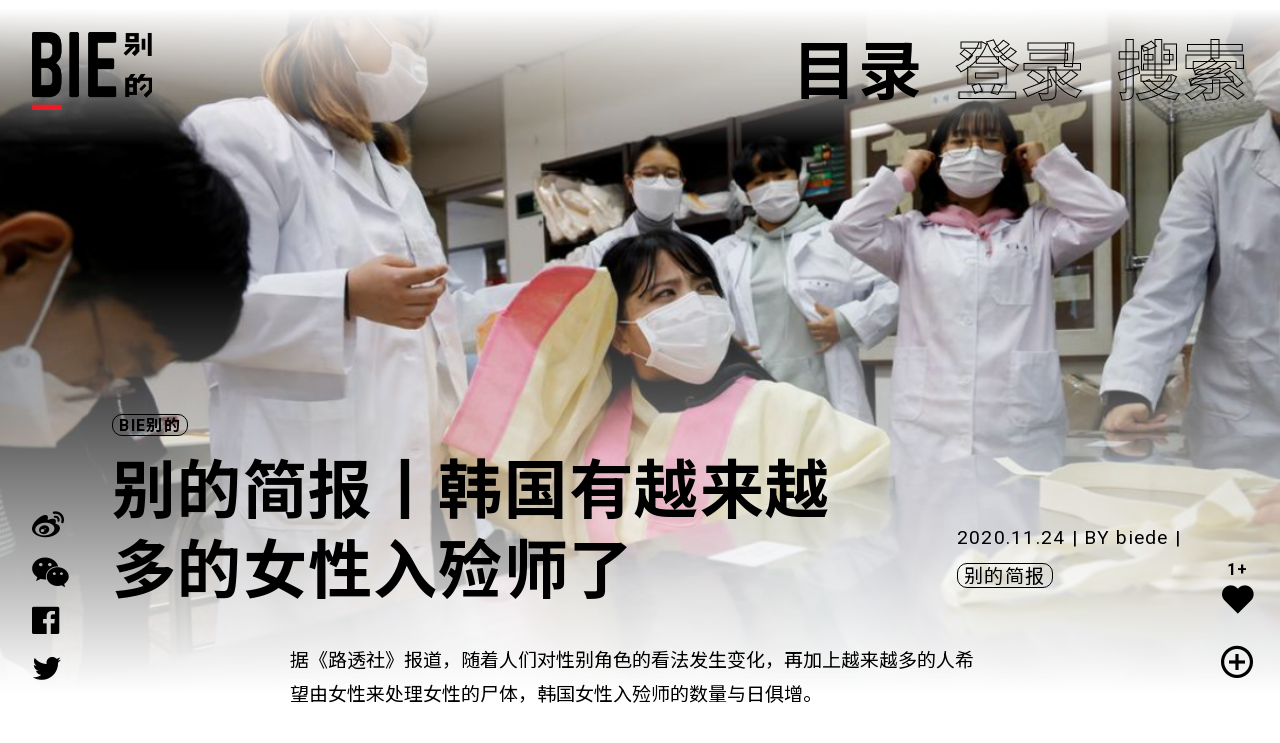

--- FILE ---
content_type: text/html; charset=UTF-8
request_url: https://www.biede.com/women-handling-the-dead-more-female-morticians-in-south-korea-as-taboo-fades/
body_size: 21471
content:
<!doctype html>
<html lang="zh-Hans">
<head>
    <meta property="og:title" content="bie别的" />
    <meta property="og:description" content="青年文化" />
    <meta property="og:image" content="https://www.biede.com/wp-content/uploads/2020/01/网站-copy-小.png" />
    <meta charset="UTF-8">
    <meta name="viewport" content="width=device-width, initial-scale=1">
    <meta name="msapplication-TileImage" content="https://www.biede.com/wp-content/uploads/2020/01/网站-copy-小.png" />
    <meta name="description" content="青年文化" />
    <meta name="keywords" content="青年文化,滑板,陈冠希,VICE 中国,音乐,摇滚乐,摇滚,别的女孩,女权主义,女性主义" />
    <meta http-equiv="X-UA-Compatible" content="IE=edge,chrome=1" />
    <meta name="renderer" content="webkit" />
    <link rel="icon" href="https://www.biede.com/wp-content/uploads/2020/01/网站-copy-小.png"/>
    <link rel="icon" href="https://www.biede.com/wp-content/uploads/2020/01/网站-copy-小.png"/>
    <link rel="apple-touch-icon-precomposed" href="https://www.biede.com/wp-content/uploads/2020/01/网站-copy-小.png"/>
    <link href="https://fonts.geekzu.org/css?family=Ibarra+Real+Nova:400,700|Noto+Sans+SC:300,400,500,700,900|Noto+Serif+SC:300,400,500,700,900|Roboto:300,400,500,700,900&display=swap" rel="stylesheet">
<link href="https://www.biede.com/wp-content/themes/bie/ui/fonts/fonts.css" rel="stylesheet" type="text/css">
<link href="https://www.biede.com/wp-content/themes/bie/ui/style/swiper.css" rel="stylesheet" type="text/css">
<link href="https://www.biede.com/wp-content/themes/bie/ui/style/podcast.css" rel="stylesheet" type="text/css">
	<title>别的简报丨韩国有越来越多的女性入殓师了 &#8211; BIE 别的</title>
<meta name='robots' content='max-image-preview:large' />
<link rel="alternate" type="application/rss+xml" title="BIE 别的 &raquo; Feed" href="https://www.biede.com/feed/" />
<link rel="alternate" type="application/rss+xml" title="BIE 别的 &raquo; 评论 Feed" href="https://www.biede.com/comments/feed/" />
<link rel="alternate" type="application/rss+xml" title="BIE 别的 &raquo; 别的简报丨韩国有越来越多的女性入殓师了 评论 Feed" href="https://www.biede.com/women-handling-the-dead-more-female-morticians-in-south-korea-as-taboo-fades/feed/" />
<link rel='stylesheet' id='wpfp-css' href='https://www.biede.com/wp-content/plugins/wp-favorite-posts/include/wpfp.css' type='text/css' />
<link rel='stylesheet' id='wp-block-library-css' href='https://www.biede.com/wp-includes/css/dist/block-library/style.min.css?ver=6.6.4' type='text/css' media='all' />
<style id='classic-theme-styles-inline-css' type='text/css'>
/*! This file is auto-generated */
.wp-block-button__link{color:#fff;background-color:#32373c;border-radius:9999px;box-shadow:none;text-decoration:none;padding:calc(.667em + 2px) calc(1.333em + 2px);font-size:1.125em}.wp-block-file__button{background:#32373c;color:#fff;text-decoration:none}
</style>
<style id='global-styles-inline-css' type='text/css'>
:root{--wp--preset--aspect-ratio--square: 1;--wp--preset--aspect-ratio--4-3: 4/3;--wp--preset--aspect-ratio--3-4: 3/4;--wp--preset--aspect-ratio--3-2: 3/2;--wp--preset--aspect-ratio--2-3: 2/3;--wp--preset--aspect-ratio--16-9: 16/9;--wp--preset--aspect-ratio--9-16: 9/16;--wp--preset--color--black: #000000;--wp--preset--color--cyan-bluish-gray: #abb8c3;--wp--preset--color--white: #ffffff;--wp--preset--color--pale-pink: #f78da7;--wp--preset--color--vivid-red: #cf2e2e;--wp--preset--color--luminous-vivid-orange: #ff6900;--wp--preset--color--luminous-vivid-amber: #fcb900;--wp--preset--color--light-green-cyan: #7bdcb5;--wp--preset--color--vivid-green-cyan: #00d084;--wp--preset--color--pale-cyan-blue: #8ed1fc;--wp--preset--color--vivid-cyan-blue: #0693e3;--wp--preset--color--vivid-purple: #9b51e0;--wp--preset--gradient--vivid-cyan-blue-to-vivid-purple: linear-gradient(135deg,rgba(6,147,227,1) 0%,rgb(155,81,224) 100%);--wp--preset--gradient--light-green-cyan-to-vivid-green-cyan: linear-gradient(135deg,rgb(122,220,180) 0%,rgb(0,208,130) 100%);--wp--preset--gradient--luminous-vivid-amber-to-luminous-vivid-orange: linear-gradient(135deg,rgba(252,185,0,1) 0%,rgba(255,105,0,1) 100%);--wp--preset--gradient--luminous-vivid-orange-to-vivid-red: linear-gradient(135deg,rgba(255,105,0,1) 0%,rgb(207,46,46) 100%);--wp--preset--gradient--very-light-gray-to-cyan-bluish-gray: linear-gradient(135deg,rgb(238,238,238) 0%,rgb(169,184,195) 100%);--wp--preset--gradient--cool-to-warm-spectrum: linear-gradient(135deg,rgb(74,234,220) 0%,rgb(151,120,209) 20%,rgb(207,42,186) 40%,rgb(238,44,130) 60%,rgb(251,105,98) 80%,rgb(254,248,76) 100%);--wp--preset--gradient--blush-light-purple: linear-gradient(135deg,rgb(255,206,236) 0%,rgb(152,150,240) 100%);--wp--preset--gradient--blush-bordeaux: linear-gradient(135deg,rgb(254,205,165) 0%,rgb(254,45,45) 50%,rgb(107,0,62) 100%);--wp--preset--gradient--luminous-dusk: linear-gradient(135deg,rgb(255,203,112) 0%,rgb(199,81,192) 50%,rgb(65,88,208) 100%);--wp--preset--gradient--pale-ocean: linear-gradient(135deg,rgb(255,245,203) 0%,rgb(182,227,212) 50%,rgb(51,167,181) 100%);--wp--preset--gradient--electric-grass: linear-gradient(135deg,rgb(202,248,128) 0%,rgb(113,206,126) 100%);--wp--preset--gradient--midnight: linear-gradient(135deg,rgb(2,3,129) 0%,rgb(40,116,252) 100%);--wp--preset--font-size--small: 13px;--wp--preset--font-size--medium: 20px;--wp--preset--font-size--large: 36px;--wp--preset--font-size--x-large: 42px;--wp--preset--spacing--20: 0.44rem;--wp--preset--spacing--30: 0.67rem;--wp--preset--spacing--40: 1rem;--wp--preset--spacing--50: 1.5rem;--wp--preset--spacing--60: 2.25rem;--wp--preset--spacing--70: 3.38rem;--wp--preset--spacing--80: 5.06rem;--wp--preset--shadow--natural: 6px 6px 9px rgba(0, 0, 0, 0.2);--wp--preset--shadow--deep: 12px 12px 50px rgba(0, 0, 0, 0.4);--wp--preset--shadow--sharp: 6px 6px 0px rgba(0, 0, 0, 0.2);--wp--preset--shadow--outlined: 6px 6px 0px -3px rgba(255, 255, 255, 1), 6px 6px rgba(0, 0, 0, 1);--wp--preset--shadow--crisp: 6px 6px 0px rgba(0, 0, 0, 1);}:where(.is-layout-flex){gap: 0.5em;}:where(.is-layout-grid){gap: 0.5em;}body .is-layout-flex{display: flex;}.is-layout-flex{flex-wrap: wrap;align-items: center;}.is-layout-flex > :is(*, div){margin: 0;}body .is-layout-grid{display: grid;}.is-layout-grid > :is(*, div){margin: 0;}:where(.wp-block-columns.is-layout-flex){gap: 2em;}:where(.wp-block-columns.is-layout-grid){gap: 2em;}:where(.wp-block-post-template.is-layout-flex){gap: 1.25em;}:where(.wp-block-post-template.is-layout-grid){gap: 1.25em;}.has-black-color{color: var(--wp--preset--color--black) !important;}.has-cyan-bluish-gray-color{color: var(--wp--preset--color--cyan-bluish-gray) !important;}.has-white-color{color: var(--wp--preset--color--white) !important;}.has-pale-pink-color{color: var(--wp--preset--color--pale-pink) !important;}.has-vivid-red-color{color: var(--wp--preset--color--vivid-red) !important;}.has-luminous-vivid-orange-color{color: var(--wp--preset--color--luminous-vivid-orange) !important;}.has-luminous-vivid-amber-color{color: var(--wp--preset--color--luminous-vivid-amber) !important;}.has-light-green-cyan-color{color: var(--wp--preset--color--light-green-cyan) !important;}.has-vivid-green-cyan-color{color: var(--wp--preset--color--vivid-green-cyan) !important;}.has-pale-cyan-blue-color{color: var(--wp--preset--color--pale-cyan-blue) !important;}.has-vivid-cyan-blue-color{color: var(--wp--preset--color--vivid-cyan-blue) !important;}.has-vivid-purple-color{color: var(--wp--preset--color--vivid-purple) !important;}.has-black-background-color{background-color: var(--wp--preset--color--black) !important;}.has-cyan-bluish-gray-background-color{background-color: var(--wp--preset--color--cyan-bluish-gray) !important;}.has-white-background-color{background-color: var(--wp--preset--color--white) !important;}.has-pale-pink-background-color{background-color: var(--wp--preset--color--pale-pink) !important;}.has-vivid-red-background-color{background-color: var(--wp--preset--color--vivid-red) !important;}.has-luminous-vivid-orange-background-color{background-color: var(--wp--preset--color--luminous-vivid-orange) !important;}.has-luminous-vivid-amber-background-color{background-color: var(--wp--preset--color--luminous-vivid-amber) !important;}.has-light-green-cyan-background-color{background-color: var(--wp--preset--color--light-green-cyan) !important;}.has-vivid-green-cyan-background-color{background-color: var(--wp--preset--color--vivid-green-cyan) !important;}.has-pale-cyan-blue-background-color{background-color: var(--wp--preset--color--pale-cyan-blue) !important;}.has-vivid-cyan-blue-background-color{background-color: var(--wp--preset--color--vivid-cyan-blue) !important;}.has-vivid-purple-background-color{background-color: var(--wp--preset--color--vivid-purple) !important;}.has-black-border-color{border-color: var(--wp--preset--color--black) !important;}.has-cyan-bluish-gray-border-color{border-color: var(--wp--preset--color--cyan-bluish-gray) !important;}.has-white-border-color{border-color: var(--wp--preset--color--white) !important;}.has-pale-pink-border-color{border-color: var(--wp--preset--color--pale-pink) !important;}.has-vivid-red-border-color{border-color: var(--wp--preset--color--vivid-red) !important;}.has-luminous-vivid-orange-border-color{border-color: var(--wp--preset--color--luminous-vivid-orange) !important;}.has-luminous-vivid-amber-border-color{border-color: var(--wp--preset--color--luminous-vivid-amber) !important;}.has-light-green-cyan-border-color{border-color: var(--wp--preset--color--light-green-cyan) !important;}.has-vivid-green-cyan-border-color{border-color: var(--wp--preset--color--vivid-green-cyan) !important;}.has-pale-cyan-blue-border-color{border-color: var(--wp--preset--color--pale-cyan-blue) !important;}.has-vivid-cyan-blue-border-color{border-color: var(--wp--preset--color--vivid-cyan-blue) !important;}.has-vivid-purple-border-color{border-color: var(--wp--preset--color--vivid-purple) !important;}.has-vivid-cyan-blue-to-vivid-purple-gradient-background{background: var(--wp--preset--gradient--vivid-cyan-blue-to-vivid-purple) !important;}.has-light-green-cyan-to-vivid-green-cyan-gradient-background{background: var(--wp--preset--gradient--light-green-cyan-to-vivid-green-cyan) !important;}.has-luminous-vivid-amber-to-luminous-vivid-orange-gradient-background{background: var(--wp--preset--gradient--luminous-vivid-amber-to-luminous-vivid-orange) !important;}.has-luminous-vivid-orange-to-vivid-red-gradient-background{background: var(--wp--preset--gradient--luminous-vivid-orange-to-vivid-red) !important;}.has-very-light-gray-to-cyan-bluish-gray-gradient-background{background: var(--wp--preset--gradient--very-light-gray-to-cyan-bluish-gray) !important;}.has-cool-to-warm-spectrum-gradient-background{background: var(--wp--preset--gradient--cool-to-warm-spectrum) !important;}.has-blush-light-purple-gradient-background{background: var(--wp--preset--gradient--blush-light-purple) !important;}.has-blush-bordeaux-gradient-background{background: var(--wp--preset--gradient--blush-bordeaux) !important;}.has-luminous-dusk-gradient-background{background: var(--wp--preset--gradient--luminous-dusk) !important;}.has-pale-ocean-gradient-background{background: var(--wp--preset--gradient--pale-ocean) !important;}.has-electric-grass-gradient-background{background: var(--wp--preset--gradient--electric-grass) !important;}.has-midnight-gradient-background{background: var(--wp--preset--gradient--midnight) !important;}.has-small-font-size{font-size: var(--wp--preset--font-size--small) !important;}.has-medium-font-size{font-size: var(--wp--preset--font-size--medium) !important;}.has-large-font-size{font-size: var(--wp--preset--font-size--large) !important;}.has-x-large-font-size{font-size: var(--wp--preset--font-size--x-large) !important;}
:where(.wp-block-post-template.is-layout-flex){gap: 1.25em;}:where(.wp-block-post-template.is-layout-grid){gap: 1.25em;}
:where(.wp-block-columns.is-layout-flex){gap: 2em;}:where(.wp-block-columns.is-layout-grid){gap: 2em;}
:root :where(.wp-block-pullquote){font-size: 1.5em;line-height: 1.6;}
</style>
<link rel='stylesheet' id='wp-ulike-css' href='https://www.biede.com/wp-content/plugins/wp-ulike/assets/css/wp-ulike.min.css?ver=4.0.5' type='text/css' media='all' />
<link rel='stylesheet' id='wpdiscuz-font-awesome-css' href='https://www.biede.com/wp-content/plugins/wpdiscuz/assets/third-party/font-awesome-5.0.6/css/fontawesome-all.min.css?ver=5.3.5' type='text/css' media='all' />
<link rel='stylesheet' id='wpdiscuz-frontend-css-css' href='https://www.biede.com/wp-content/plugins/wpdiscuz/assets/css/wpdiscuz.css?ver=5.3.5' type='text/css' media='all' />
<link rel='stylesheet' id='bie-style-css' href='https://www.biede.com/wp-content/themes/bie/style.css?ver=6.6.4' type='text/css' media='all' />
<script type="text/javascript" src="https://www.biede.com/wp-content/themes/bie/ui/js/site/jquery.min.js" id="jquery-js"></script>
<link rel="https://api.w.org/" href="https://www.biede.com/wp-json/" /><link rel="alternate" title="JSON" type="application/json" href="https://www.biede.com/wp-json/wp/v2/posts/12795" /><link rel="EditURI" type="application/rsd+xml" title="RSD" href="https://www.biede.com/xmlrpc.php?rsd" />
<meta name="generator" content="WordPress 6.6.4" />
<link rel="canonical" href="https://www.biede.com/women-handling-the-dead-more-female-morticians-in-south-korea-as-taboo-fades/" />
<link rel='shortlink' href='https://www.biede.com/?p=12795' />
<link rel="alternate" title="oEmbed (JSON)" type="application/json+oembed" href="https://www.biede.com/wp-json/oembed/1.0/embed?url=https%3A%2F%2Fwww.biede.com%2Fwomen-handling-the-dead-more-female-morticians-in-south-korea-as-taboo-fades%2F" />
<link rel="alternate" title="oEmbed (XML)" type="text/xml+oembed" href="https://www.biede.com/wp-json/oembed/1.0/embed?url=https%3A%2F%2Fwww.biede.com%2Fwomen-handling-the-dead-more-female-morticians-in-south-korea-as-taboo-fades%2F&#038;format=xml" />
<!-- horizontal lines -->
		<style>
			.lay-hr{
				height:1px;
				background-color:#000000;
			}
		</style><!-- Thank you for using LayGridder 1.3.2 --><style id="lg-shared-css">.lg-100vh, .lg-100vh .lg-row-inner, .lg-100vh .lg-column-wrap{
				min-height: 100vh;
			}
			.lg-column-wrap {
				display: -webkit-flex;
				display: -ms-flexbox;
				display: flex;
			}
			.lg-align-middle {
				-webkit-align-self: center;
				-ms-flex-item-align: center;
				align-self: center;
				position: relative; }

			.lg-align-top {
				-webkit-align-self: flex-start;
				-ms-flex-item-align: start;
				align-self: flex-start; }

			.lg-align-bottom {
				-webkit-align-self: flex-end;
	      		-ms-flex-item-align: end;
				align-self: flex-end; }

			.lg-100vh .lg-col.lg-absolute-position {
			    position: absolute !important;
			    /* margin-left: 0 !important; */
			    z-index: 2;
			}@media (max-width: 700px){
        	.lg-desktop-grid .lg-col {
        		width: 100%;
        		transform: none!important;
        		-webkit-transform: none!important;
        	}
        	.lg-desktop-grid .lg-row.lg-one-col-row.lg-100vh .lg-col.lg-align-middle {
        		-webkit-align-self: center;
    		    -ms-flex-item-align: center;
		        align-self: center;
        		position: relative;
        		margin-bottom: 0;
        	}
        	.lg-desktop-grid .lg-row.lg-one-col-row.lg-100vh .lg-col.lg-align-top {
				-webkit-align-self: flex-start;
				-ms-flex-item-align: start;
				align-self: flex-start; 
			}
        	.lg-desktop-grid .lg-row.lg-one-col-row.lg-100vh .lg-col.lg-align-bottom {
				-webkit-align-self: flex-end;
	      		-ms-flex-item-align: end;
				align-self: flex-end; 
			}
        	.lg-desktop-grid .lg-row.lg-one-col-row.lg-100vh .lg-column-wrap{
        		display: -webkit-flex;
        		display: -ms-flexbox;
        		display: flex;
        	}
        	.lg-desktop-grid.lg-grid{
			padding-top:0vw;
			padding-bottom:0vw;
		}
		.lg-desktop-grid .lg-row{
			padding-left:0vw;
			padding-right:0vw;
		}
		.lg-desktop-grid .lg-col{
			margin-bottom:5vw;
		}
        	.lg-desktop-grid .lg-row:last-child .lg-col:last-child{
        		margin-bottom: 0;
        	}
        }</style><!-- webfonts -->
		<style type="text/css"></style><link><!-- default text format "Default" -->
 		 		<style>
 			 		.lg-textformat-parent > *, ._Default{
 			 			font-family:'Roboto','Noto Sans SC', sans-serif;color:#000000;letter-spacing:0em;font-weight:400;text-align:left;text-indent:0em;padding: 0;text-transform:none;font-style:normal;text-decoration: none;line-height:1.8;
					  }
					  ._Default_nocolor_nomargin{
						font-family:'Roboto','Noto Sans SC', sans-serif;letter-spacing:0em;font-weight:400;text-align:left;text-indent:0em;padding: 0;text-transform:none;font-style:normal;text-decoration: none;line-height:1.8;
					  }.lg-textformat-parent > *, ._Default{
			 			font-family:'Roboto','Noto Sans SC', sans-serif;color:#000000;letter-spacing:0em;font-weight:400;text-align:left;text-indent:0em;padding: 0;text-transform:none;font-style:normal;text-decoration: none;line-height:1.8;
			 		}
			 		.lg-textformat-parent > *:last-child, ._Default:last-child{
			 			margin-bottom: 0;
					}
					._Default_nocolor_nomargin{
						font-family:'Roboto','Noto Sans SC', sans-serif;letter-spacing:0em;font-weight:400;text-align:left;text-indent:0em;padding: 0;text-transform:none;font-style:normal;text-decoration: none;line-height:1.8;
					}
		 			@media (min-width: 701px){
		 				.lg-textformat-parent > *, ._Default{
		 					font-size:19px;margin:0px 0 20px 0;
		 				}
		 				.lg-textformat-parent > *:last-child, ._Default:last-child{
		 					margin-bottom: 0;
						}
						._Default_nocolor_nomargin{
							font-size:19px;
						}
			 		}
			 		@media (max-width: 700px){
			 			.lg-textformat-parent > *, ._Default{
			 				font-size:16px;margin:0px 0 10px 0;
			 			}
			 			.lg-textformat-parent > *:last-child, ._Default:last-child{
			 				margin-bottom: 0;
						}
						._Default_nocolor_nomargin{
							font-size:16px;
						}
			 		}</style><!-- custom text formats -->
			<style>
				._middle{font-family:'Roboto','Noto Sans SC', sans-serif;color:#000;letter-spacing:0em;font-weight:500;text-align:left;text-indent:0em;padding: 0;text-transform:none;font-style:normal;text-decoration: none;line-height:1.5;}._middle_nocolor_nomargin{font-family:'Roboto','Noto Sans SC', sans-serif;letter-spacing:0em;font-weight:500;text-align:left;text-indent:0em;padding: 0;text-transform:none;font-style:normal;text-decoration: none;line-height:1.5;}@media (min-width: 701px){._middle{font-size:32px;margin:0px 0 15px 0;}
	 			    	._middle:last-child{
	 			    		margin-bottom: 0;
						}
						._middle_nocolor_nomargin{font-size:32px;}
	 			    }@media (max-width: 700px){._middle{font-size:19px;margin:0px 0 10px 0;}
	 			    	._middle:last-child{
	 			    		margin-bottom: 0;
						}
	 			    	._middle_nocolor_nomargin{font-size:19px;}
	 			    }._bigger{font-family:'Roboto','Noto Sans SC', sans-serif;color:#000;letter-spacing:0em;font-weight:700;text-align:left;text-indent:0em;padding: 0;text-transform:none;font-style:normal;text-decoration: none;line-height:1.2;}._bigger_nocolor_nomargin{font-family:'Roboto','Noto Sans SC', sans-serif;letter-spacing:0em;font-weight:700;text-align:left;text-indent:0em;padding: 0;text-transform:none;font-style:normal;text-decoration: none;line-height:1.2;}@media (min-width: 701px){._bigger{font-size:4vw;margin:0px 0 20px 0;}
	 			    	._bigger:last-child{
	 			    		margin-bottom: 0;
						}
						._bigger_nocolor_nomargin{font-size:4vw;}
	 			    }@media (max-width: 700px){._bigger{font-size:32px;margin:0px 0 20px 0;}
	 			    	._bigger:last-child{
	 			    		margin-bottom: 0;
						}
	 			    	._bigger_nocolor_nomargin{font-size:32px;}
	 			    }
			</style>            <style>
                #wpcomm .wc_new_comment{background:#000000;}
                #wpcomm .wc_new_reply{background:#000000;}
                #wpcomm .wc-form-wrapper{ background:none; } /* ->formBGColor */
                #wpcomm .wpdiscuz-front-actions{background:#FFFFFF;}
                #wpcomm .wpdiscuz-subscribe-bar{background:#FFFFFF;}
                #wpcomm select,
                #wpcomm input[type="text"],
                #wpcomm input[type="email"],
                #wpcomm input[type="url"],
                #wpcomm input[type="date"],
                #wpcomm input[type="color"]{border:#FFFFFF 1px solid;}
                #wpcomm .wc-comment .wc-comment-right{background:#FFFFFF;}
                #wpcomm .wc-reply .wc-comment-right{background:#FFFFFF;}
                #wpcomm .wc-comment-right .wc-comment-text, 
                #wpcomm .wc-comment-right .wc-comment-text *{
                    font-size:14px;
                }
                #wpcomm .wc-blog-administrator > .wc-comment-right .wc-comment-author, #wpcomm .wc-blog-administrator > .wc-comment-right .wc-comment-author a{color:#000000;}#wpcomm .wc-blog-administrator > .wc-comment-left .wc-comment-label{color:#000000; border:none; border-bottom: 1px solid #dddddd; }#wpcomm .wc-blog-editor > .wc-comment-right .wc-comment-author, #wpcomm .wc-blog-editor > .wc-comment-right .wc-comment-author a{color:#000000;}#wpcomm .wc-blog-editor > .wc-comment-left .wc-comment-label{color:#000000; border:none; border-bottom: 1px solid #dddddd; }#wpcomm .wc-blog-author > .wc-comment-right .wc-comment-author, #wpcomm .wc-blog-author > .wc-comment-right .wc-comment-author a{color:#000000;}#wpcomm .wc-blog-author > .wc-comment-left .wc-comment-label{color:#000000; border:none; border-bottom: 1px solid #dddddd; }#wpcomm .wc-blog-contributor > .wc-comment-right .wc-comment-author, #wpcomm .wc-blog-contributor > .wc-comment-right .wc-comment-author a{color:#000000;}#wpcomm .wc-blog-contributor > .wc-comment-left .wc-comment-label{color:#000000; border:none; border-bottom: 1px solid #dddddd; }#wpcomm .wc-blog-subscriber > .wc-comment-right .wc-comment-author, #wpcomm .wc-blog-subscriber > .wc-comment-right .wc-comment-author a{color:#000000;}#wpcomm .wc-blog-subscriber > .wc-comment-left .wc-comment-label{color:#000000; border:none; border-bottom: 1px solid #dddddd; }#wpcomm .wc-blog-post_author > .wc-comment-right .wc-comment-author, #wpcomm .wc-blog-post_author > .wc-comment-right .wc-comment-author a{color:#000000;}#wpcomm .wc-blog-post_author > .wc-comment-left .wc-comment-label{color:#000000; border:none; border-bottom: 1px solid #dddddd; }#wpcomm .wc-blog-guest > .wc-comment-right .wc-comment-author, #wpcomm .wc-blog-guest > .wc-comment-right .wc-comment-author a{color:#000000;}#wpcomm .wc-blog-guest > .wc-comment-left .wc-comment-label{color:#000000; border:none; border-bottom: 1px solid #dddddd; }                #wpcomm .wc-comment .wc-comment-left .wc-comment-label{ background: #ffffff;}
                #wpcomm .wc-comment-left .wc-follow-user{color:#000000;}
                #wpcomm .wc-load-more-submit{border:1px solid #FFFFFF;}
                #wpcomm .wc-new-loaded-comment > .wc-comment-right{background:#FFFFFF;}
                #wpcomm .wpdiscuz-subscribe-bar{color:#777;}
                #wpcomm .wpdiscuz-front-actions .wpdiscuz-sbs-wrap span{color: #777;}
                #wpcomm .page-numbers{color:#555;border:#555 1px solid;}
                #wpcomm span.current{background:#555;}
                #wpcomm .wpdiscuz-readmore{cursor:pointer;color:#000000;}
                #wpcomm .wpdiscuz-textarea-wrap{border:#FFFFFF 1px solid;} .wpd-custom-field .wcf-pasiv-star, #wpcomm .wpdiscuz-item .wpdiscuz-rating > label {color: #000000;}
                #wpcomm .wpdiscuz-item .wpdiscuz-rating:not(:checked) > label:hover,.wpdiscuz-rating:not(:checked) > label:hover ~ label {   }#wpcomm .wpdiscuz-item .wpdiscuz-rating > input ~ label:hover, #wpcomm .wpdiscuz-item .wpdiscuz-rating > input:not(:checked) ~ label:hover ~ label, #wpcomm .wpdiscuz-item .wpdiscuz-rating > input:not(:checked) ~ label:hover ~ label{color: #000000;} 
                #wpcomm .wpdiscuz-item .wpdiscuz-rating > input:checked ~ label:hover, #wpcomm .wpdiscuz-item .wpdiscuz-rating > input:checked ~ label:hover, #wpcomm .wpdiscuz-item .wpdiscuz-rating > label:hover ~ input:checked ~ label, #wpcomm .wpdiscuz-item .wpdiscuz-rating > input:checked + label:hover ~ label, #wpcomm .wpdiscuz-item .wpdiscuz-rating > input:checked ~ label:hover ~ label, .wpd-custom-field .wcf-active-star, #wpcomm .wpdiscuz-item .wpdiscuz-rating > input:checked ~ label{ color:#FFD700;}
                #wpcomm .wc-comment-header{border-top: 1px solid #dedede;}
                #wpcomm .wc-reply .wc-comment-header{border-top: 1px solid #dedede;}
                /* Buttons */
                #wpcomm button, 
                #wpcomm input[type="button"], 
                #wpcomm input[type="reset"], 
                #wpcomm input[type="submit"]{ border: 1px solid #FFFFFF; color: #000000; background-color: #FFFFFF; }
                #wpcomm button:hover, 
                #wpcomm button:focus,
                #wpcomm input[type="button"]:hover, 
                #wpcomm input[type="button"]:focus, 
                #wpcomm input[type="reset"]:hover, 
                #wpcomm input[type="reset"]:focus, 
                #wpcomm input[type="submit"]:hover, 
                #wpcomm input[type="submit"]:focus{ border: 1px solid #333333; background-color: #333333;  }
                #wpcomm .wpdiscuz-sort-buttons{color:#777777;}
                #wpcomm .wpdiscuz-sort-button{color:#000000; cursor:pointer;}
                #wpcomm .wpdiscuz-sort-button:hover{color:#000000!important;cursor:pointer;}
                #wpcomm .wpdiscuz-sort-button-active{color:#000000!important;cursor:default!important;}
                #wpcomm .wc-cta-button, 
                #wpcomm .wc-cta-button-x{color:#000000; }
                #wpcomm .wc-vote-link.wc-up{color:#000000;}
                #wpcomm .wc-vote-link.wc-down{color:#000000;}
                #wpcomm .wc-vote-result{color:#999999;}
                #wpcomm .wpf-cta{color:#999999; }
                #wpcomm .wc-comment-link .wc-share-link .wpf-cta{color:#eeeeee;}
                #wpcomm .wc-footer-left .wc-reply-button{border:1px solid #000000!important; color: #000000;}
                #wpcomm .wpf-cta:hover{background:#000000!important; color:#FFFFFF;}
                #wpcomm .wc-footer-left .wc-reply-button.wc-cta-active, #wpcomm .wc-cta-active{background:#000000!important; color:#FFFFFF;}
                #wpcomm .wc-cta-button:hover{background:#000000!important; color:#FFFFFF;}
                #wpcomm .wc-footer-right .wc-toggle,
                #wpcomm .wc-footer-right .wc-toggle a,
                #wpcomm .wc-footer-right .wc-toggle i{color:#000000;}
                /* STICKY COMMENT HEADER */
                #wpcomm .wc-sticky-comment.wc-comment .wc-comment-header .wpd-sticky{background: #1ecea8; color: #ffffff; }
                #wpcomm .wc-closed-comment.wc-comment .wc-comment-header .wpd-closed{background: #aaaaaa; color: #ffffff;}
                /* PRIVATE COMMENT HEADER */
                #wpcomm .wc-private-comment.wc-comment .wc-comment-header .wpd-private{background: #999999; color: #ffffff;}
                /* FOLLOW LINK */

                #wpcomm .wc-follow{color:#000000;}
                #wpcomm .wc-follow-active{color:#ff7a00;}
                #wpcomm .wc-follow:hover i,
                #wpcomm .wc-unfollow:hover i,
                #wpcomm .wc-follow-active:hover i{color:#000000;}
                                .wpd-wrapper .wpd-list-item.wpd-active{border-top: 3px solid #000000;}
                                .comments-area{width:auto;}
            </style>
            <script type="text/javascript">document.documentElement.className += " js";</script>
<style type="text/css">.recentcomments a{display:inline !important;padding:0 !important;margin:0 !important;}</style>    <link href="https://www.biede.com/wp-content/themes/bie/screen.css" rel="stylesheet" type="text/css">
    <script src="https://www.biede.com/wp-content/themes/bie/ui/js/site/swiper.js"></script>
<script src="https://www.biede.com/wp-content/themes/bie/ui/js/site/app.js"></script>
<script src="https://www.biede.com/wp-content/themes/bie/ui/js/jplay/jquery.jplayer.min.js"></script>
<script type="text/javascript" src="https://www.biede.com/wp-content/themes/bie/ui/js/jplay/jquery.transform2d.js"></script>
<script type="text/javascript" src="https://www.biede.com/wp-content/themes/bie/ui/js/jplay/jquery.grab.js"></script>
<script type="text/javascript" src="https://www.biede.com/wp-content/themes/bie/ui/js/jplay/mod.csstransforms.min.js"></script>
<script type="text/javascript" src="https://www.biede.com/wp-content/themes/bie/ui/js/jplay/circle.player.js"></script>
<script src="https://www.biede.com/wp-content/themes/bie/ui/js/jplay/podcast.js"></script>
<script src="https://www.biede.com/wp-content/themes/bie/ui/js/site/jquery.share.min.js"></script>
<script src="https://www.biede.com/wp-content/themes/bie/ui/js/site/modernizr.custom.js"></script>
<script src="https://www.biede.com/wp-content/themes/bie/ui/js/site/jquery.cookie.js"></script>
<script src="https://www.biede.com/wp-content/themes/bie/ui/js/site/site.js"></script></head>




<body class="post-template-default single single-post postid-12795 single-format-standard">
    <div id="page-wrapper" class="site">
    

<header id="header">
    <div class="desk-header desk-size-full flex-space-between">
        <div class="header-logo">
        
            <div class="main-logo">
                <a href="https://www.biede.com/">
                    <img src="https://www.biede.com/wp-content/uploads/2020/01/logo自存.png">                </a>
            </div>
                </div>

        <header class="header-title">
            <h1><b class="get-info color-text"></b></h1>        </header>

        <div class="header-nav-btn zwxg">
            <ul>
                <li class="menu-btn">
                    <a href="javascript:">
                        <h1>目录</h1>
                    </a>
                </li>
                <li>
                    <a href="https://www.biede.com/login/"><h1>登录</h1></a>                </li>
                <li class="search-btn">
                    <a href="javascript:">
                        <h1>搜索</h1>
                    </a>
                </li>
            </ul>
        </div>
    </div>

    <div id="search-f" class="hide-box hide">
        <div class="close"></div>
        <div class="serch-f">
            <form role="search" method="get" id="searchform" action="https://www.biede.com/"><input name="s" type="text" class="searchinput" placeholder="搜索"></form>
        </div>
    </div>

    <div id="header-menu" class="hide-box hide">
        <div class="header-menu-content desk-size-full">
            <div class="main-menu">
                <ul id="primary-menu" class="menu"><li id="menu-item-104" class="menu-item menu-item-type-post_type_archive menu-item-object-selection menu-item-104"><a href="https://www.biede.com/selection/">专题</a></li>
<li id="menu-item-100" class="menu-item menu-item-type-taxonomy menu-item-object-category menu-item-100"><a href="https://www.biede.com/category/articles/">文章</a></li>
<li id="menu-item-5990" class="menu-item menu-item-type-taxonomy menu-item-object-category current-post-ancestor current-menu-parent current-post-parent menu-item-5990"><a href="https://www.biede.com/category/brief/">简报</a></li>
<li id="menu-item-99" class="menu-item menu-item-type-taxonomy menu-item-object-category menu-item-99"><a href="https://www.biede.com/category/podcast/">电台</a></li>
<li id="menu-item-102" class="menu-item menu-item-type-taxonomy menu-item-object-category menu-item-102"><a href="https://www.biede.com/category/video/">视频</a></li>
<li id="menu-item-101" class="menu-item menu-item-type-taxonomy menu-item-object-category menu-item-101"><a href="https://www.biede.com/category/events/">活动</a></li>
<li id="menu-item-5792" class="menu-item menu-item-type-taxonomy menu-item-object-category menu-item-5792"><a href="https://www.biede.com/category/brand-cooperation/">品牌合作</a></li>
</ul>                <ul id="primary-menu" class="menu"><li id="menu-item-110" class="menu-item menu-item-type-post_type_archive menu-item-object-shop menu-item-110"><a href="https://www.biede.com/bie-shop/">商店</a></li>
<li id="menu-item-107" class="menu-item menu-item-type-post_type menu-item-object-page menu-item-107"><a href="https://www.biede.com/tag-cloud/">标签云</a></li>
<li id="menu-item-108" class="menu-item menu-item-type-post_type menu-item-object-page menu-item-108"><a href="https://www.biede.com/about-bie/">关于我们</a></li>
</ul>            </div>

            <div class="channel-menu">
                <div class="bg-b"></div>
                <div class="bg"></div>
                <div class="channel-menu-hide">
                    <li id="menu-item-128" class="menu-item menu-item-type-post_type_archive menu-item-object-girl menu-item-128"><a href="https://www.biede.com/bie-girls/">别的女孩</a></li>
<li id="menu-item-7536" class="menu-item menu-item-type-post_type_archive menu-item-object-friends menu-item-7536"><a href="https://www.biede.com/friends/">呼朋唤友</a></li>
<li id="menu-item-130" class="menu-item menu-item-type-post_type_archive menu-item-object-art menu-item-130"><a href="https://www.biede.com/bie-art/">别的艺术</a></li>
<li id="menu-item-131" class="menu-item menu-item-type-post_type_archive menu-item-object-music menu-item-131"><a href="https://www.biede.com/bie-music/">别的音乐</a></li>
<li id="menu-item-16480" class="menu-item menu-item-type-post_type_archive menu-item-object-bie_records menu-item-16480"><a href="https://www.biede.com/bie_records/">bié Records</a></li>
                    <div class="img" id="menu-item-object-friends" data-bg="https://www.biede.com/wp-content/uploads/2020/01/呼朋唤友.png"></div>
                    <div class="img" id="menu-item-object-girl" data-bg="https://www.biede.com/wp-content/uploads/2020/01/女孩.png"></div>
                    <div class="img" id="menu-item-object-dimension" data-bg="https://www.biede.com/wp-content/uploads/2020/01/呼朋唤友.png"></div>
                    <div class="img" id="menu-item-object-art" data-bg="https://www.biede.com/wp-content/uploads/2020/01/网站-copy.png"></div>
                    <div class="img" id="menu-item-object-music" data-bg="https://www.biede.com/wp-content/uploads/2020/01/网站-copy-2.png"></div>
                    <div class="img" id="menu-item-object-bie_records" data-bg="https://www.biede.com/wp-content/uploads/2020/01/bié-Records-透明背景黑白logo_商标注册用.png"></div>
                </div>
                <div class="circular">
                    <svg viewBox="0 0 100 100"> <path d="M 0,50 a 50,50 0 1,1 0,1 z" id="circle"></path>
                        <text>
                            <textPath xmlns:xlink="http://www.w3.org/1999/xlink" xlink:href="#circle">
                                <tspan>
                                    <a href="#">别的女孩 -</a>
                                </tspan>
                                <tspan>
                                    <a href="#">呼朋唤友 -</a>
                                </tspan>
                                <tspan>
                                    <a href="#">别的音乐 -</a>
                                </tspan>
                                <tspan>
                                    <a href="#">别的艺术 -</a>
                                </tspan>
                                <tspan>
                                    <a href="#">bié Records -</a>
                                </tspan>
                            </textPath>
                        </text>
                    </svg>
                </div>
            </div>

            <div class="page-menu">
                                    <div></div>
                
                <div class="header-social">
                    


    <a class="icon-weibo" href="https://weibo.com/u/2163553891?topnav=1&wvr=6&topsug=1" target="_blank"></a><a class="icon-wechat" href="#"><div class="wecat-box"><span>微信公众号:vicechina</span><img src="https://www.biede.com/wp-content/uploads/2020/01/3761589943779_.pic_.jpg"></div></a>                </div>
            </div>


        </div>
    </div>



</header>

	<div id="page-content" class="site-content">






		

<div class="post-page-content desk-size-full" data-com="0">

    <div class="share-post social-share" data-sites="weibo,wechat,facebook,twitter" data-image="https://www.biede.com/wp-content/uploads/2020/11/LECtYnqzXlDyoJJm__thumbnail.png">
</div>
<div class="post-box-link">
    		<div class="wpulike wpulike-heart " ><div class="wp_ulike_general_class wp_ulike_is_not_liked"><button type="button"
					data-ulike-id="12795"
					data-ulike-nonce="891de18859"
					data-ulike-type="likeThis"
					data-ulike-display-likers="1"
					data-ulike-disable-pophover="0"
					class="wp_ulike_btn wp_ulike_put_image wp_likethis_12795"></button><span class="count-box">1+</span>			</div></div>
	    <span class='meta-span wpfp-span'><img src='https://www.biede.com/wp-content/plugins/wp-favorite-posts/img/loading.gif' alt='Loading' title='Loading' class='wpfp-hide wpfp-img' /><span class="wpfp-link" data-container="body" data-toggle="tooltip" data-placement="top" data-original-title="只有已登录用户才能收藏文章，请注册并登录后操作。" title=""> <span class="link-it icon-add-outline color-hover"></span><em class="badge">0</em></span></span></div>


                <div class="post-page-content-warp bg">
                                <header class="post-header">
                <div class="post-header-img">
                    <img src="https://www.biede.com/wp-content/uploads/2020/11/LECtYnqzXlDyoJJm__thumbnail.png">                </div>
                <div class="post-header-info">

                        <div class="post-channel"><a href="https://www.biede.com/" class="color-hover">BIE别的</a> </div>
                    <h1>别的简报丨韩国有越来越多的女性入殓师了</h1>
                </div>
                <div class="post-meta">
                    <div class="time">2020.11.24 | BY <a href="https://www.biede.com/author/bie_admin511ysys/">biede</a> | </div>
                    <div class="post-tags"><span class="color-hover"><a href="https://www.biede.com/tag/biedejianbao/" rel="tag">别的简报</a></span></div>                </div>
            </header>

            <div class="post-content text desk-size">
                            </div>
            <div class="lay">
                <style class="lg-grid-css">@media (min-width: 701px){#laygrid_post_12795 .frame-overflow-both.lg-span-12{width: 100%;}#laygrid_post_12795 .no-frame-overflow.lg-push-0.first-child{margin-left: 0%;}#laygrid_post_12795 .frame-overflow-right.lg-push-0.first-child{margin-left: 0%;}#laygrid_post_12795 .lg-push-0.not-first-child{margin-left: 1%;}#laygrid_post_12795 .lg-absolute-position.lg-push-0{left: 0%;}#laygrid_post_12795 .frame-overflow-left.lg-span-1{width: calc( (100% - 0%) / 12 * 1 - 0.91666666666667% + 0%);}#laygrid_post_12795 .frame-overflow-right.lg-span-1{width: calc( (100% - 0%) / 12 * 1 - 0.91666666666667% + 0%);}#laygrid_post_12795 .lg-span-1{width: calc( (100% - 0%) / 12 * 1 - 0.91666666666667%);}#laygrid_post_12795 .lg-span-1 .stack-element .lg-span-0{ width: calc( 0% - 12% ); }#laygrid_post_12795 .lg-span-1 .stack-element .lg-push-0{ margin-left: calc( 0% - 0%); }#laygrid_post_12795 .lg-span-1 .stack-element .lg-span-1{ width: calc( 100% - 0% ); }#laygrid_post_12795 .lg-span-1 .stack-element .lg-push-1{ margin-left: calc( 100% - -12%); }#laygrid_post_12795 .lg-push-1.first-child{margin-left: calc( 0% + (100% - 0%) / 12 * 1 + 0.083333333333333%);}#laygrid_post_12795 .lg-push-1.not-first-child{margin-left: calc( (100% - 0%) / 12 * 1 + 0.083333333333333% + 1%);}#laygrid_post_12795 .lg-absolute-position.lg-push-1{left: calc( 0% + (100% - 0%) / 12 * 1 + 0.083333333333333%);}#laygrid_post_12795 .frame-overflow-left.lg-span-2{width: calc( (100% - 0%) / 12 * 2 - 0.83333333333333% + 0%);}#laygrid_post_12795 .frame-overflow-right.lg-span-2{width: calc( (100% - 0%) / 12 * 2 - 0.83333333333333% + 0%);}#laygrid_post_12795 .lg-span-2{width: calc( (100% - 0%) / 12 * 2 - 0.83333333333333%);}#laygrid_post_12795 .lg-span-2 .stack-element .lg-span-0{ width: calc( 0% - 6% ); }#laygrid_post_12795 .lg-span-2 .stack-element .lg-push-0{ margin-left: calc( 0% - 0%); }#laygrid_post_12795 .lg-span-2 .stack-element .lg-span-1{ width: calc( 50% - 3% ); }#laygrid_post_12795 .lg-span-2 .stack-element .lg-push-1{ margin-left: calc( 50% - -3%); }#laygrid_post_12795 .lg-span-2 .stack-element .lg-span-2{ width: calc( 100% - 0% ); }#laygrid_post_12795 .lg-span-2 .stack-element .lg-push-2{ margin-left: calc( 100% - -6%); }#laygrid_post_12795 .lg-push-2.first-child{margin-left: calc( 0% + (100% - 0%) / 12 * 2 + 0.16666666666667%);}#laygrid_post_12795 .lg-push-2.not-first-child{margin-left: calc( (100% - 0%) / 12 * 2 + 0.16666666666667% + 1%);}#laygrid_post_12795 .lg-absolute-position.lg-push-2{left: calc( 0% + (100% - 0%) / 12 * 2 + 0.16666666666667%);}#laygrid_post_12795 .frame-overflow-left.lg-span-3{width: calc( (100% - 0%) / 12 * 3 - 0.75% + 0%);}#laygrid_post_12795 .frame-overflow-right.lg-span-3{width: calc( (100% - 0%) / 12 * 3 - 0.75% + 0%);}#laygrid_post_12795 .lg-span-3{width: calc( (100% - 0%) / 12 * 3 - 0.75%);}#laygrid_post_12795 .lg-span-3 .stack-element .lg-span-0{ width: calc( 0% - 4% ); }#laygrid_post_12795 .lg-span-3 .stack-element .lg-push-0{ margin-left: calc( 0% - 0%); }#laygrid_post_12795 .lg-span-3 .stack-element .lg-span-1{ width: calc( 33.333333333333% - 2.6666666666667% ); }#laygrid_post_12795 .lg-span-3 .stack-element .lg-push-1{ margin-left: calc( 33.333333333333% - -1.3333333333333%); }#laygrid_post_12795 .lg-span-3 .stack-element .lg-span-2{ width: calc( 66.666666666667% - 1.3333333333333% ); }#laygrid_post_12795 .lg-span-3 .stack-element .lg-push-2{ margin-left: calc( 66.666666666667% - -2.6666666666667%); }#laygrid_post_12795 .lg-span-3 .stack-element .lg-span-3{ width: calc( 100% - 0% ); }#laygrid_post_12795 .lg-span-3 .stack-element .lg-push-3{ margin-left: calc( 100% - -4%); }#laygrid_post_12795 .lg-push-3.first-child{margin-left: calc( 0% + (100% - 0%) / 12 * 3 + 0.25%);}#laygrid_post_12795 .lg-push-3.not-first-child{margin-left: calc( (100% - 0%) / 12 * 3 + 0.25% + 1%);}#laygrid_post_12795 .lg-absolute-position.lg-push-3{left: calc( 0% + (100% - 0%) / 12 * 3 + 0.25%);}#laygrid_post_12795 .frame-overflow-left.lg-span-4{width: calc( (100% - 0%) / 12 * 4 - 0.66666666666667% + 0%);}#laygrid_post_12795 .frame-overflow-right.lg-span-4{width: calc( (100% - 0%) / 12 * 4 - 0.66666666666667% + 0%);}#laygrid_post_12795 .lg-span-4{width: calc( (100% - 0%) / 12 * 4 - 0.66666666666667%);}#laygrid_post_12795 .lg-span-4 .stack-element .lg-span-0{ width: calc( 0% - 3% ); }#laygrid_post_12795 .lg-span-4 .stack-element .lg-push-0{ margin-left: calc( 0% - 0%); }#laygrid_post_12795 .lg-span-4 .stack-element .lg-span-1{ width: calc( 25% - 2.25% ); }#laygrid_post_12795 .lg-span-4 .stack-element .lg-push-1{ margin-left: calc( 25% - -0.75%); }#laygrid_post_12795 .lg-span-4 .stack-element .lg-span-2{ width: calc( 50% - 1.5% ); }#laygrid_post_12795 .lg-span-4 .stack-element .lg-push-2{ margin-left: calc( 50% - -1.5%); }#laygrid_post_12795 .lg-span-4 .stack-element .lg-span-3{ width: calc( 75% - 0.75% ); }#laygrid_post_12795 .lg-span-4 .stack-element .lg-push-3{ margin-left: calc( 75% - -2.25%); }#laygrid_post_12795 .lg-span-4 .stack-element .lg-span-4{ width: calc( 100% - 0% ); }#laygrid_post_12795 .lg-span-4 .stack-element .lg-push-4{ margin-left: calc( 100% - -3%); }#laygrid_post_12795 .lg-push-4.first-child{margin-left: calc( 0% + (100% - 0%) / 12 * 4 + 0.33333333333333%);}#laygrid_post_12795 .lg-push-4.not-first-child{margin-left: calc( (100% - 0%) / 12 * 4 + 0.33333333333333% + 1%);}#laygrid_post_12795 .lg-absolute-position.lg-push-4{left: calc( 0% + (100% - 0%) / 12 * 4 + 0.33333333333333%);}#laygrid_post_12795 .frame-overflow-left.lg-span-5{width: calc( (100% - 0%) / 12 * 5 - 0.58333333333333% + 0%);}#laygrid_post_12795 .frame-overflow-right.lg-span-5{width: calc( (100% - 0%) / 12 * 5 - 0.58333333333333% + 0%);}#laygrid_post_12795 .lg-span-5{width: calc( (100% - 0%) / 12 * 5 - 0.58333333333333%);}#laygrid_post_12795 .lg-span-5 .stack-element .lg-span-0{ width: calc( 0% - 2.4% ); }#laygrid_post_12795 .lg-span-5 .stack-element .lg-push-0{ margin-left: calc( 0% - 0%); }#laygrid_post_12795 .lg-span-5 .stack-element .lg-span-1{ width: calc( 20% - 1.92% ); }#laygrid_post_12795 .lg-span-5 .stack-element .lg-push-1{ margin-left: calc( 20% - -0.48%); }#laygrid_post_12795 .lg-span-5 .stack-element .lg-span-2{ width: calc( 40% - 1.44% ); }#laygrid_post_12795 .lg-span-5 .stack-element .lg-push-2{ margin-left: calc( 40% - -0.96%); }#laygrid_post_12795 .lg-span-5 .stack-element .lg-span-3{ width: calc( 60% - 0.96% ); }#laygrid_post_12795 .lg-span-5 .stack-element .lg-push-3{ margin-left: calc( 60% - -1.44%); }#laygrid_post_12795 .lg-span-5 .stack-element .lg-span-4{ width: calc( 80% - 0.48% ); }#laygrid_post_12795 .lg-span-5 .stack-element .lg-push-4{ margin-left: calc( 80% - -1.92%); }#laygrid_post_12795 .lg-span-5 .stack-element .lg-span-5{ width: calc( 100% - 0% ); }#laygrid_post_12795 .lg-span-5 .stack-element .lg-push-5{ margin-left: calc( 100% - -2.4%); }#laygrid_post_12795 .lg-push-5.first-child{margin-left: calc( 0% + (100% - 0%) / 12 * 5 + 0.41666666666667%);}#laygrid_post_12795 .lg-push-5.not-first-child{margin-left: calc( (100% - 0%) / 12 * 5 + 0.41666666666667% + 1%);}#laygrid_post_12795 .lg-absolute-position.lg-push-5{left: calc( 0% + (100% - 0%) / 12 * 5 + 0.41666666666667%);}#laygrid_post_12795 .frame-overflow-left.lg-span-6{width: calc( (100% - 0%) / 12 * 6 - 0.5% + 0%);}#laygrid_post_12795 .frame-overflow-right.lg-span-6{width: calc( (100% - 0%) / 12 * 6 - 0.5% + 0%);}#laygrid_post_12795 .lg-span-6{width: calc( (100% - 0%) / 12 * 6 - 0.5%);}#laygrid_post_12795 .lg-span-6 .stack-element .lg-span-0{ width: calc( 0% - 2% ); }#laygrid_post_12795 .lg-span-6 .stack-element .lg-push-0{ margin-left: calc( 0% - 0%); }#laygrid_post_12795 .lg-span-6 .stack-element .lg-span-1{ width: calc( 16.666666666667% - 1.6666666666667% ); }#laygrid_post_12795 .lg-span-6 .stack-element .lg-push-1{ margin-left: calc( 16.666666666667% - -0.33333333333333%); }#laygrid_post_12795 .lg-span-6 .stack-element .lg-span-2{ width: calc( 33.333333333333% - 1.3333333333333% ); }#laygrid_post_12795 .lg-span-6 .stack-element .lg-push-2{ margin-left: calc( 33.333333333333% - -0.66666666666667%); }#laygrid_post_12795 .lg-span-6 .stack-element .lg-span-3{ width: calc( 50% - 1% ); }#laygrid_post_12795 .lg-span-6 .stack-element .lg-push-3{ margin-left: calc( 50% - -1%); }#laygrid_post_12795 .lg-span-6 .stack-element .lg-span-4{ width: calc( 66.666666666667% - 0.66666666666667% ); }#laygrid_post_12795 .lg-span-6 .stack-element .lg-push-4{ margin-left: calc( 66.666666666667% - -1.3333333333333%); }#laygrid_post_12795 .lg-span-6 .stack-element .lg-span-5{ width: calc( 83.333333333333% - 0.33333333333333% ); }#laygrid_post_12795 .lg-span-6 .stack-element .lg-push-5{ margin-left: calc( 83.333333333333% - -1.6666666666667%); }#laygrid_post_12795 .lg-span-6 .stack-element .lg-span-6{ width: calc( 100% - 0% ); }#laygrid_post_12795 .lg-span-6 .stack-element .lg-push-6{ margin-left: calc( 100% - -2%); }#laygrid_post_12795 .lg-push-6.first-child{margin-left: calc( 0% + (100% - 0%) / 12 * 6 + 0.5%);}#laygrid_post_12795 .lg-push-6.not-first-child{margin-left: calc( (100% - 0%) / 12 * 6 + 0.5% + 1%);}#laygrid_post_12795 .lg-absolute-position.lg-push-6{left: calc( 0% + (100% - 0%) / 12 * 6 + 0.5%);}#laygrid_post_12795 .frame-overflow-left.lg-span-7{width: calc( (100% - 0%) / 12 * 7 - 0.41666666666667% + 0%);}#laygrid_post_12795 .frame-overflow-right.lg-span-7{width: calc( (100% - 0%) / 12 * 7 - 0.41666666666667% + 0%);}#laygrid_post_12795 .lg-span-7{width: calc( (100% - 0%) / 12 * 7 - 0.41666666666667%);}#laygrid_post_12795 .lg-span-7 .stack-element .lg-span-0{ width: calc( 0% - 1.7142857142857% ); }#laygrid_post_12795 .lg-span-7 .stack-element .lg-push-0{ margin-left: calc( 0% - 0%); }#laygrid_post_12795 .lg-span-7 .stack-element .lg-span-1{ width: calc( 14.285714285714% - 1.469387755102% ); }#laygrid_post_12795 .lg-span-7 .stack-element .lg-push-1{ margin-left: calc( 14.285714285714% - -0.24489795918367%); }#laygrid_post_12795 .lg-span-7 .stack-element .lg-span-2{ width: calc( 28.571428571429% - 1.2244897959184% ); }#laygrid_post_12795 .lg-span-7 .stack-element .lg-push-2{ margin-left: calc( 28.571428571429% - -0.48979591836735%); }#laygrid_post_12795 .lg-span-7 .stack-element .lg-span-3{ width: calc( 42.857142857143% - 0.97959183673469% ); }#laygrid_post_12795 .lg-span-7 .stack-element .lg-push-3{ margin-left: calc( 42.857142857143% - -0.73469387755102%); }#laygrid_post_12795 .lg-span-7 .stack-element .lg-span-4{ width: calc( 57.142857142857% - 0.73469387755102% ); }#laygrid_post_12795 .lg-span-7 .stack-element .lg-push-4{ margin-left: calc( 57.142857142857% - -0.97959183673469%); }#laygrid_post_12795 .lg-span-7 .stack-element .lg-span-5{ width: calc( 71.428571428571% - 0.48979591836735% ); }#laygrid_post_12795 .lg-span-7 .stack-element .lg-push-5{ margin-left: calc( 71.428571428571% - -1.2244897959184%); }#laygrid_post_12795 .lg-span-7 .stack-element .lg-span-6{ width: calc( 85.714285714286% - 0.24489795918367% ); }#laygrid_post_12795 .lg-span-7 .stack-element .lg-push-6{ margin-left: calc( 85.714285714286% - -1.469387755102%); }#laygrid_post_12795 .lg-span-7 .stack-element .lg-span-7{ width: calc( 100% - 0% ); }#laygrid_post_12795 .lg-span-7 .stack-element .lg-push-7{ margin-left: calc( 100% - -1.7142857142857%); }#laygrid_post_12795 .lg-push-7.first-child{margin-left: calc( 0% + (100% - 0%) / 12 * 7 + 0.58333333333333%);}#laygrid_post_12795 .lg-push-7.not-first-child{margin-left: calc( (100% - 0%) / 12 * 7 + 0.58333333333333% + 1%);}#laygrid_post_12795 .lg-absolute-position.lg-push-7{left: calc( 0% + (100% - 0%) / 12 * 7 + 0.58333333333333%);}#laygrid_post_12795 .frame-overflow-left.lg-span-8{width: calc( (100% - 0%) / 12 * 8 - 0.33333333333333% + 0%);}#laygrid_post_12795 .frame-overflow-right.lg-span-8{width: calc( (100% - 0%) / 12 * 8 - 0.33333333333333% + 0%);}#laygrid_post_12795 .lg-span-8{width: calc( (100% - 0%) / 12 * 8 - 0.33333333333333%);}#laygrid_post_12795 .lg-span-8 .stack-element .lg-span-0{ width: calc( 0% - 1.5% ); }#laygrid_post_12795 .lg-span-8 .stack-element .lg-push-0{ margin-left: calc( 0% - 0%); }#laygrid_post_12795 .lg-span-8 .stack-element .lg-span-1{ width: calc( 12.5% - 1.3125% ); }#laygrid_post_12795 .lg-span-8 .stack-element .lg-push-1{ margin-left: calc( 12.5% - -0.1875%); }#laygrid_post_12795 .lg-span-8 .stack-element .lg-span-2{ width: calc( 25% - 1.125% ); }#laygrid_post_12795 .lg-span-8 .stack-element .lg-push-2{ margin-left: calc( 25% - -0.375%); }#laygrid_post_12795 .lg-span-8 .stack-element .lg-span-3{ width: calc( 37.5% - 0.9375% ); }#laygrid_post_12795 .lg-span-8 .stack-element .lg-push-3{ margin-left: calc( 37.5% - -0.5625%); }#laygrid_post_12795 .lg-span-8 .stack-element .lg-span-4{ width: calc( 50% - 0.75% ); }#laygrid_post_12795 .lg-span-8 .stack-element .lg-push-4{ margin-left: calc( 50% - -0.75%); }#laygrid_post_12795 .lg-span-8 .stack-element .lg-span-5{ width: calc( 62.5% - 0.5625% ); }#laygrid_post_12795 .lg-span-8 .stack-element .lg-push-5{ margin-left: calc( 62.5% - -0.9375%); }#laygrid_post_12795 .lg-span-8 .stack-element .lg-span-6{ width: calc( 75% - 0.375% ); }#laygrid_post_12795 .lg-span-8 .stack-element .lg-push-6{ margin-left: calc( 75% - -1.125%); }#laygrid_post_12795 .lg-span-8 .stack-element .lg-span-7{ width: calc( 87.5% - 0.1875% ); }#laygrid_post_12795 .lg-span-8 .stack-element .lg-push-7{ margin-left: calc( 87.5% - -1.3125%); }#laygrid_post_12795 .lg-span-8 .stack-element .lg-span-8{ width: calc( 100% - 0% ); }#laygrid_post_12795 .lg-span-8 .stack-element .lg-push-8{ margin-left: calc( 100% - -1.5%); }#laygrid_post_12795 .lg-push-8.first-child{margin-left: calc( 0% + (100% - 0%) / 12 * 8 + 0.66666666666667%);}#laygrid_post_12795 .lg-push-8.not-first-child{margin-left: calc( (100% - 0%) / 12 * 8 + 0.66666666666667% + 1%);}#laygrid_post_12795 .lg-absolute-position.lg-push-8{left: calc( 0% + (100% - 0%) / 12 * 8 + 0.66666666666667%);}#laygrid_post_12795 .frame-overflow-left.lg-span-9{width: calc( (100% - 0%) / 12 * 9 - 0.25% + 0%);}#laygrid_post_12795 .frame-overflow-right.lg-span-9{width: calc( (100% - 0%) / 12 * 9 - 0.25% + 0%);}#laygrid_post_12795 .lg-span-9{width: calc( (100% - 0%) / 12 * 9 - 0.25%);}#laygrid_post_12795 .lg-span-9 .stack-element .lg-span-0{ width: calc( 0% - 1.3333333333333% ); }#laygrid_post_12795 .lg-span-9 .stack-element .lg-push-0{ margin-left: calc( 0% - 0%); }#laygrid_post_12795 .lg-span-9 .stack-element .lg-span-1{ width: calc( 11.111111111111% - 1.1851851851852% ); }#laygrid_post_12795 .lg-span-9 .stack-element .lg-push-1{ margin-left: calc( 11.111111111111% - -0.14814814814815%); }#laygrid_post_12795 .lg-span-9 .stack-element .lg-span-2{ width: calc( 22.222222222222% - 1.037037037037% ); }#laygrid_post_12795 .lg-span-9 .stack-element .lg-push-2{ margin-left: calc( 22.222222222222% - -0.2962962962963%); }#laygrid_post_12795 .lg-span-9 .stack-element .lg-span-3{ width: calc( 33.333333333333% - 0.88888888888889% ); }#laygrid_post_12795 .lg-span-9 .stack-element .lg-push-3{ margin-left: calc( 33.333333333333% - -0.44444444444444%); }#laygrid_post_12795 .lg-span-9 .stack-element .lg-span-4{ width: calc( 44.444444444444% - 0.74074074074074% ); }#laygrid_post_12795 .lg-span-9 .stack-element .lg-push-4{ margin-left: calc( 44.444444444444% - -0.59259259259259%); }#laygrid_post_12795 .lg-span-9 .stack-element .lg-span-5{ width: calc( 55.555555555556% - 0.59259259259259% ); }#laygrid_post_12795 .lg-span-9 .stack-element .lg-push-5{ margin-left: calc( 55.555555555556% - -0.74074074074074%); }#laygrid_post_12795 .lg-span-9 .stack-element .lg-span-6{ width: calc( 66.666666666667% - 0.44444444444444% ); }#laygrid_post_12795 .lg-span-9 .stack-element .lg-push-6{ margin-left: calc( 66.666666666667% - -0.88888888888889%); }#laygrid_post_12795 .lg-span-9 .stack-element .lg-span-7{ width: calc( 77.777777777778% - 0.2962962962963% ); }#laygrid_post_12795 .lg-span-9 .stack-element .lg-push-7{ margin-left: calc( 77.777777777778% - -1.037037037037%); }#laygrid_post_12795 .lg-span-9 .stack-element .lg-span-8{ width: calc( 88.888888888889% - 0.14814814814815% ); }#laygrid_post_12795 .lg-span-9 .stack-element .lg-push-8{ margin-left: calc( 88.888888888889% - -1.1851851851852%); }#laygrid_post_12795 .lg-span-9 .stack-element .lg-span-9{ width: calc( 100% - 0% ); }#laygrid_post_12795 .lg-span-9 .stack-element .lg-push-9{ margin-left: calc( 100% - -1.3333333333333%); }#laygrid_post_12795 .lg-push-9.first-child{margin-left: calc( 0% + (100% - 0%) / 12 * 9 + 0.75%);}#laygrid_post_12795 .lg-push-9.not-first-child{margin-left: calc( (100% - 0%) / 12 * 9 + 0.75% + 1%);}#laygrid_post_12795 .lg-absolute-position.lg-push-9{left: calc( 0% + (100% - 0%) / 12 * 9 + 0.75%);}#laygrid_post_12795 .frame-overflow-left.lg-span-10{width: calc( (100% - 0%) / 12 * 10 - 0.16666666666667% + 0%);}#laygrid_post_12795 .frame-overflow-right.lg-span-10{width: calc( (100% - 0%) / 12 * 10 - 0.16666666666667% + 0%);}#laygrid_post_12795 .lg-span-10{width: calc( (100% - 0%) / 12 * 10 - 0.16666666666667%);}#laygrid_post_12795 .lg-span-10 .stack-element .lg-span-0{ width: calc( 0% - 1.2% ); }#laygrid_post_12795 .lg-span-10 .stack-element .lg-push-0{ margin-left: calc( 0% - 0%); }#laygrid_post_12795 .lg-span-10 .stack-element .lg-span-1{ width: calc( 10% - 1.08% ); }#laygrid_post_12795 .lg-span-10 .stack-element .lg-push-1{ margin-left: calc( 10% - -0.12%); }#laygrid_post_12795 .lg-span-10 .stack-element .lg-span-2{ width: calc( 20% - 0.96% ); }#laygrid_post_12795 .lg-span-10 .stack-element .lg-push-2{ margin-left: calc( 20% - -0.24%); }#laygrid_post_12795 .lg-span-10 .stack-element .lg-span-3{ width: calc( 30% - 0.84% ); }#laygrid_post_12795 .lg-span-10 .stack-element .lg-push-3{ margin-left: calc( 30% - -0.36%); }#laygrid_post_12795 .lg-span-10 .stack-element .lg-span-4{ width: calc( 40% - 0.72% ); }#laygrid_post_12795 .lg-span-10 .stack-element .lg-push-4{ margin-left: calc( 40% - -0.48%); }#laygrid_post_12795 .lg-span-10 .stack-element .lg-span-5{ width: calc( 50% - 0.6% ); }#laygrid_post_12795 .lg-span-10 .stack-element .lg-push-5{ margin-left: calc( 50% - -0.6%); }#laygrid_post_12795 .lg-span-10 .stack-element .lg-span-6{ width: calc( 60% - 0.48% ); }#laygrid_post_12795 .lg-span-10 .stack-element .lg-push-6{ margin-left: calc( 60% - -0.72%); }#laygrid_post_12795 .lg-span-10 .stack-element .lg-span-7{ width: calc( 70% - 0.36% ); }#laygrid_post_12795 .lg-span-10 .stack-element .lg-push-7{ margin-left: calc( 70% - -0.84%); }#laygrid_post_12795 .lg-span-10 .stack-element .lg-span-8{ width: calc( 80% - 0.24% ); }#laygrid_post_12795 .lg-span-10 .stack-element .lg-push-8{ margin-left: calc( 80% - -0.96%); }#laygrid_post_12795 .lg-span-10 .stack-element .lg-span-9{ width: calc( 90% - 0.12% ); }#laygrid_post_12795 .lg-span-10 .stack-element .lg-push-9{ margin-left: calc( 90% - -1.08%); }#laygrid_post_12795 .lg-span-10 .stack-element .lg-span-10{ width: calc( 100% - 0% ); }#laygrid_post_12795 .lg-span-10 .stack-element .lg-push-10{ margin-left: calc( 100% - -1.2%); }#laygrid_post_12795 .lg-push-10.first-child{margin-left: calc( 0% + (100% - 0%) / 12 * 10 + 0.83333333333333%);}#laygrid_post_12795 .lg-push-10.not-first-child{margin-left: calc( (100% - 0%) / 12 * 10 + 0.83333333333333% + 1%);}#laygrid_post_12795 .lg-absolute-position.lg-push-10{left: calc( 0% + (100% - 0%) / 12 * 10 + 0.83333333333333%);}#laygrid_post_12795 .frame-overflow-left.lg-span-11{width: calc( (100% - 0%) / 12 * 11 - 0.083333333333333% + 0%);}#laygrid_post_12795 .frame-overflow-right.lg-span-11{width: calc( (100% - 0%) / 12 * 11 - 0.083333333333333% + 0%);}#laygrid_post_12795 .lg-span-11{width: calc( (100% - 0%) / 12 * 11 - 0.083333333333333%);}#laygrid_post_12795 .lg-span-11 .stack-element .lg-span-0{ width: calc( 0% - 1.0909090909091% ); }#laygrid_post_12795 .lg-span-11 .stack-element .lg-push-0{ margin-left: calc( 0% - 0%); }#laygrid_post_12795 .lg-span-11 .stack-element .lg-span-1{ width: calc( 9.0909090909091% - 0.99173553719008% ); }#laygrid_post_12795 .lg-span-11 .stack-element .lg-push-1{ margin-left: calc( 9.0909090909091% - -0.099173553719008%); }#laygrid_post_12795 .lg-span-11 .stack-element .lg-span-2{ width: calc( 18.181818181818% - 0.89256198347107% ); }#laygrid_post_12795 .lg-span-11 .stack-element .lg-push-2{ margin-left: calc( 18.181818181818% - -0.19834710743802%); }#laygrid_post_12795 .lg-span-11 .stack-element .lg-span-3{ width: calc( 27.272727272727% - 0.79338842975207% ); }#laygrid_post_12795 .lg-span-11 .stack-element .lg-push-3{ margin-left: calc( 27.272727272727% - -0.29752066115702%); }#laygrid_post_12795 .lg-span-11 .stack-element .lg-span-4{ width: calc( 36.363636363636% - 0.69421487603306% ); }#laygrid_post_12795 .lg-span-11 .stack-element .lg-push-4{ margin-left: calc( 36.363636363636% - -0.39669421487603%); }#laygrid_post_12795 .lg-span-11 .stack-element .lg-span-5{ width: calc( 45.454545454545% - 0.59504132231405% ); }#laygrid_post_12795 .lg-span-11 .stack-element .lg-push-5{ margin-left: calc( 45.454545454545% - -0.49586776859504%); }#laygrid_post_12795 .lg-span-11 .stack-element .lg-span-6{ width: calc( 54.545454545455% - 0.49586776859504% ); }#laygrid_post_12795 .lg-span-11 .stack-element .lg-push-6{ margin-left: calc( 54.545454545455% - -0.59504132231405%); }#laygrid_post_12795 .lg-span-11 .stack-element .lg-span-7{ width: calc( 63.636363636364% - 0.39669421487603% ); }#laygrid_post_12795 .lg-span-11 .stack-element .lg-push-7{ margin-left: calc( 63.636363636364% - -0.69421487603306%); }#laygrid_post_12795 .lg-span-11 .stack-element .lg-span-8{ width: calc( 72.727272727273% - 0.29752066115702% ); }#laygrid_post_12795 .lg-span-11 .stack-element .lg-push-8{ margin-left: calc( 72.727272727273% - -0.79338842975207%); }#laygrid_post_12795 .lg-span-11 .stack-element .lg-span-9{ width: calc( 81.818181818182% - 0.19834710743802% ); }#laygrid_post_12795 .lg-span-11 .stack-element .lg-push-9{ margin-left: calc( 81.818181818182% - -0.89256198347107%); }#laygrid_post_12795 .lg-span-11 .stack-element .lg-span-10{ width: calc( 90.909090909091% - 0.099173553719008% ); }#laygrid_post_12795 .lg-span-11 .stack-element .lg-push-10{ margin-left: calc( 90.909090909091% - -0.99173553719008%); }#laygrid_post_12795 .lg-span-11 .stack-element .lg-span-11{ width: calc( 100% - 0% ); }#laygrid_post_12795 .lg-span-11 .stack-element .lg-push-11{ margin-left: calc( 100% - -1.0909090909091%); }#laygrid_post_12795 .lg-push-11.first-child{margin-left: calc( 0% + (100% - 0%) / 12 * 11 + 0.91666666666667%);}#laygrid_post_12795 .lg-push-11.not-first-child{margin-left: calc( (100% - 0%) / 12 * 11 + 0.91666666666667% + 1%);}#laygrid_post_12795 .lg-absolute-position.lg-push-11{left: calc( 0% + (100% - 0%) / 12 * 11 + 0.91666666666667%);}#laygrid_post_12795 .frame-overflow-left.lg-span-12{width: calc( (100% - 0%) / 12 * 12 - 0% + 0%);}#laygrid_post_12795 .frame-overflow-right.lg-span-12{width: calc( (100% - 0%) / 12 * 12 - 0% + 0%);}#laygrid_post_12795 .lg-span-12{width: calc( (100% - 0%) / 12 * 12 - 0%);}#laygrid_post_12795 .lg-span-12 .stack-element .lg-span-0{ width: calc( 0% - 1% ); }#laygrid_post_12795 .lg-span-12 .stack-element .lg-push-0{ margin-left: calc( 0% - 0%); }#laygrid_post_12795 .lg-span-12 .stack-element .lg-span-1{ width: calc( 8.3333333333333% - 0.91666666666667% ); }#laygrid_post_12795 .lg-span-12 .stack-element .lg-push-1{ margin-left: calc( 8.3333333333333% - -0.083333333333333%); }#laygrid_post_12795 .lg-span-12 .stack-element .lg-span-2{ width: calc( 16.666666666667% - 0.83333333333333% ); }#laygrid_post_12795 .lg-span-12 .stack-element .lg-push-2{ margin-left: calc( 16.666666666667% - -0.16666666666667%); }#laygrid_post_12795 .lg-span-12 .stack-element .lg-span-3{ width: calc( 25% - 0.75% ); }#laygrid_post_12795 .lg-span-12 .stack-element .lg-push-3{ margin-left: calc( 25% - -0.25%); }#laygrid_post_12795 .lg-span-12 .stack-element .lg-span-4{ width: calc( 33.333333333333% - 0.66666666666667% ); }#laygrid_post_12795 .lg-span-12 .stack-element .lg-push-4{ margin-left: calc( 33.333333333333% - -0.33333333333333%); }#laygrid_post_12795 .lg-span-12 .stack-element .lg-span-5{ width: calc( 41.666666666667% - 0.58333333333333% ); }#laygrid_post_12795 .lg-span-12 .stack-element .lg-push-5{ margin-left: calc( 41.666666666667% - -0.41666666666667%); }#laygrid_post_12795 .lg-span-12 .stack-element .lg-span-6{ width: calc( 50% - 0.5% ); }#laygrid_post_12795 .lg-span-12 .stack-element .lg-push-6{ margin-left: calc( 50% - -0.5%); }#laygrid_post_12795 .lg-span-12 .stack-element .lg-span-7{ width: calc( 58.333333333333% - 0.41666666666667% ); }#laygrid_post_12795 .lg-span-12 .stack-element .lg-push-7{ margin-left: calc( 58.333333333333% - -0.58333333333333%); }#laygrid_post_12795 .lg-span-12 .stack-element .lg-span-8{ width: calc( 66.666666666667% - 0.33333333333333% ); }#laygrid_post_12795 .lg-span-12 .stack-element .lg-push-8{ margin-left: calc( 66.666666666667% - -0.66666666666667%); }#laygrid_post_12795 .lg-span-12 .stack-element .lg-span-9{ width: calc( 75% - 0.25% ); }#laygrid_post_12795 .lg-span-12 .stack-element .lg-push-9{ margin-left: calc( 75% - -0.75%); }#laygrid_post_12795 .lg-span-12 .stack-element .lg-span-10{ width: calc( 83.333333333333% - 0.16666666666667% ); }#laygrid_post_12795 .lg-span-12 .stack-element .lg-push-10{ margin-left: calc( 83.333333333333% - -0.83333333333333%); }#laygrid_post_12795 .lg-span-12 .stack-element .lg-span-11{ width: calc( 91.666666666667% - 0.083333333333333% ); }#laygrid_post_12795 .lg-span-12 .stack-element .lg-push-11{ margin-left: calc( 91.666666666667% - -0.91666666666667%); }#laygrid_post_12795 .lg-span-12 .stack-element .lg-span-12{ width: calc( 100% - 0% ); }#laygrid_post_12795 .lg-span-12 .stack-element .lg-push-12{ margin-left: calc( 100% - -1%); }#laygrid_post_12795 .lg-push-12.first-child{margin-left: calc( 0% + (100% - 0%) / 12 * 12 + 1%);}#laygrid_post_12795 .lg-push-12.not-first-child{margin-left: calc( (100% - 0%) / 12 * 12 + 1% + 1%);}#laygrid_post_12795 .lg-absolute-position.lg-push-12{left: calc( 0% + (100% - 0%) / 12 * 12 + 1%);}#laygrid_post_12795.lg-desktop-grid{padding-top:0%;}#laygrid_post_12795.lg-desktop-grid{padding-bottom:0%;}#laygrid_post_12795.lg-desktop-grid .lg-row-0{margin-bottom:5%;}}@media (max-width: 700px){#laygrid_post_12795 .frame-overflow-both.lg-span-12{width: 100%;}#laygrid_post_12795 .no-frame-overflow.lg-push-0.first-child{margin-left: 0%;}#laygrid_post_12795 .frame-overflow-right.lg-push-0.first-child{margin-left: 0%;}#laygrid_post_12795 .lg-push-0.not-first-child{margin-left: 1%;}#laygrid_post_12795 .lg-absolute-position.lg-push-0{left: 0%;}#laygrid_post_12795 .frame-overflow-left.lg-span-1{width: calc( (100% - 0%) / 12 * 1 - 0.91666666666667% + 0%);}#laygrid_post_12795 .frame-overflow-right.lg-span-1{width: calc( (100% - 0%) / 12 * 1 - 0.91666666666667% + 0%);}#laygrid_post_12795 .lg-span-1{width: calc( (100% - 0%) / 12 * 1 - 0.91666666666667%);}#laygrid_post_12795 .lg-span-1 .stack-element .lg-span-0{ width: calc( 0% - 12% ); }#laygrid_post_12795 .lg-span-1 .stack-element .lg-push-0{ margin-left: calc( 0% - 0%); }#laygrid_post_12795 .lg-span-1 .stack-element .lg-span-1{ width: calc( 100% - 0% ); }#laygrid_post_12795 .lg-span-1 .stack-element .lg-push-1{ margin-left: calc( 100% - -12%); }#laygrid_post_12795 .lg-push-1.first-child{margin-left: calc( 0% + (100% - 0%) / 12 * 1 + 0.083333333333333%);}#laygrid_post_12795 .lg-push-1.not-first-child{margin-left: calc( (100% - 0%) / 12 * 1 + 0.083333333333333% + 1%);}#laygrid_post_12795 .lg-absolute-position.lg-push-1{left: calc( 0% + (100% - 0%) / 12 * 1 + 0.083333333333333%);}#laygrid_post_12795 .frame-overflow-left.lg-span-2{width: calc( (100% - 0%) / 12 * 2 - 0.83333333333333% + 0%);}#laygrid_post_12795 .frame-overflow-right.lg-span-2{width: calc( (100% - 0%) / 12 * 2 - 0.83333333333333% + 0%);}#laygrid_post_12795 .lg-span-2{width: calc( (100% - 0%) / 12 * 2 - 0.83333333333333%);}#laygrid_post_12795 .lg-span-2 .stack-element .lg-span-0{ width: calc( 0% - 6% ); }#laygrid_post_12795 .lg-span-2 .stack-element .lg-push-0{ margin-left: calc( 0% - 0%); }#laygrid_post_12795 .lg-span-2 .stack-element .lg-span-1{ width: calc( 50% - 3% ); }#laygrid_post_12795 .lg-span-2 .stack-element .lg-push-1{ margin-left: calc( 50% - -3%); }#laygrid_post_12795 .lg-span-2 .stack-element .lg-span-2{ width: calc( 100% - 0% ); }#laygrid_post_12795 .lg-span-2 .stack-element .lg-push-2{ margin-left: calc( 100% - -6%); }#laygrid_post_12795 .lg-push-2.first-child{margin-left: calc( 0% + (100% - 0%) / 12 * 2 + 0.16666666666667%);}#laygrid_post_12795 .lg-push-2.not-first-child{margin-left: calc( (100% - 0%) / 12 * 2 + 0.16666666666667% + 1%);}#laygrid_post_12795 .lg-absolute-position.lg-push-2{left: calc( 0% + (100% - 0%) / 12 * 2 + 0.16666666666667%);}#laygrid_post_12795 .frame-overflow-left.lg-span-3{width: calc( (100% - 0%) / 12 * 3 - 0.75% + 0%);}#laygrid_post_12795 .frame-overflow-right.lg-span-3{width: calc( (100% - 0%) / 12 * 3 - 0.75% + 0%);}#laygrid_post_12795 .lg-span-3{width: calc( (100% - 0%) / 12 * 3 - 0.75%);}#laygrid_post_12795 .lg-span-3 .stack-element .lg-span-0{ width: calc( 0% - 4% ); }#laygrid_post_12795 .lg-span-3 .stack-element .lg-push-0{ margin-left: calc( 0% - 0%); }#laygrid_post_12795 .lg-span-3 .stack-element .lg-span-1{ width: calc( 33.333333333333% - 2.6666666666667% ); }#laygrid_post_12795 .lg-span-3 .stack-element .lg-push-1{ margin-left: calc( 33.333333333333% - -1.3333333333333%); }#laygrid_post_12795 .lg-span-3 .stack-element .lg-span-2{ width: calc( 66.666666666667% - 1.3333333333333% ); }#laygrid_post_12795 .lg-span-3 .stack-element .lg-push-2{ margin-left: calc( 66.666666666667% - -2.6666666666667%); }#laygrid_post_12795 .lg-span-3 .stack-element .lg-span-3{ width: calc( 100% - 0% ); }#laygrid_post_12795 .lg-span-3 .stack-element .lg-push-3{ margin-left: calc( 100% - -4%); }#laygrid_post_12795 .lg-push-3.first-child{margin-left: calc( 0% + (100% - 0%) / 12 * 3 + 0.25%);}#laygrid_post_12795 .lg-push-3.not-first-child{margin-left: calc( (100% - 0%) / 12 * 3 + 0.25% + 1%);}#laygrid_post_12795 .lg-absolute-position.lg-push-3{left: calc( 0% + (100% - 0%) / 12 * 3 + 0.25%);}#laygrid_post_12795 .frame-overflow-left.lg-span-4{width: calc( (100% - 0%) / 12 * 4 - 0.66666666666667% + 0%);}#laygrid_post_12795 .frame-overflow-right.lg-span-4{width: calc( (100% - 0%) / 12 * 4 - 0.66666666666667% + 0%);}#laygrid_post_12795 .lg-span-4{width: calc( (100% - 0%) / 12 * 4 - 0.66666666666667%);}#laygrid_post_12795 .lg-span-4 .stack-element .lg-span-0{ width: calc( 0% - 3% ); }#laygrid_post_12795 .lg-span-4 .stack-element .lg-push-0{ margin-left: calc( 0% - 0%); }#laygrid_post_12795 .lg-span-4 .stack-element .lg-span-1{ width: calc( 25% - 2.25% ); }#laygrid_post_12795 .lg-span-4 .stack-element .lg-push-1{ margin-left: calc( 25% - -0.75%); }#laygrid_post_12795 .lg-span-4 .stack-element .lg-span-2{ width: calc( 50% - 1.5% ); }#laygrid_post_12795 .lg-span-4 .stack-element .lg-push-2{ margin-left: calc( 50% - -1.5%); }#laygrid_post_12795 .lg-span-4 .stack-element .lg-span-3{ width: calc( 75% - 0.75% ); }#laygrid_post_12795 .lg-span-4 .stack-element .lg-push-3{ margin-left: calc( 75% - -2.25%); }#laygrid_post_12795 .lg-span-4 .stack-element .lg-span-4{ width: calc( 100% - 0% ); }#laygrid_post_12795 .lg-span-4 .stack-element .lg-push-4{ margin-left: calc( 100% - -3%); }#laygrid_post_12795 .lg-push-4.first-child{margin-left: calc( 0% + (100% - 0%) / 12 * 4 + 0.33333333333333%);}#laygrid_post_12795 .lg-push-4.not-first-child{margin-left: calc( (100% - 0%) / 12 * 4 + 0.33333333333333% + 1%);}#laygrid_post_12795 .lg-absolute-position.lg-push-4{left: calc( 0% + (100% - 0%) / 12 * 4 + 0.33333333333333%);}#laygrid_post_12795 .frame-overflow-left.lg-span-5{width: calc( (100% - 0%) / 12 * 5 - 0.58333333333333% + 0%);}#laygrid_post_12795 .frame-overflow-right.lg-span-5{width: calc( (100% - 0%) / 12 * 5 - 0.58333333333333% + 0%);}#laygrid_post_12795 .lg-span-5{width: calc( (100% - 0%) / 12 * 5 - 0.58333333333333%);}#laygrid_post_12795 .lg-span-5 .stack-element .lg-span-0{ width: calc( 0% - 2.4% ); }#laygrid_post_12795 .lg-span-5 .stack-element .lg-push-0{ margin-left: calc( 0% - 0%); }#laygrid_post_12795 .lg-span-5 .stack-element .lg-span-1{ width: calc( 20% - 1.92% ); }#laygrid_post_12795 .lg-span-5 .stack-element .lg-push-1{ margin-left: calc( 20% - -0.48%); }#laygrid_post_12795 .lg-span-5 .stack-element .lg-span-2{ width: calc( 40% - 1.44% ); }#laygrid_post_12795 .lg-span-5 .stack-element .lg-push-2{ margin-left: calc( 40% - -0.96%); }#laygrid_post_12795 .lg-span-5 .stack-element .lg-span-3{ width: calc( 60% - 0.96% ); }#laygrid_post_12795 .lg-span-5 .stack-element .lg-push-3{ margin-left: calc( 60% - -1.44%); }#laygrid_post_12795 .lg-span-5 .stack-element .lg-span-4{ width: calc( 80% - 0.48% ); }#laygrid_post_12795 .lg-span-5 .stack-element .lg-push-4{ margin-left: calc( 80% - -1.92%); }#laygrid_post_12795 .lg-span-5 .stack-element .lg-span-5{ width: calc( 100% - 0% ); }#laygrid_post_12795 .lg-span-5 .stack-element .lg-push-5{ margin-left: calc( 100% - -2.4%); }#laygrid_post_12795 .lg-push-5.first-child{margin-left: calc( 0% + (100% - 0%) / 12 * 5 + 0.41666666666667%);}#laygrid_post_12795 .lg-push-5.not-first-child{margin-left: calc( (100% - 0%) / 12 * 5 + 0.41666666666667% + 1%);}#laygrid_post_12795 .lg-absolute-position.lg-push-5{left: calc( 0% + (100% - 0%) / 12 * 5 + 0.41666666666667%);}#laygrid_post_12795 .frame-overflow-left.lg-span-6{width: calc( (100% - 0%) / 12 * 6 - 0.5% + 0%);}#laygrid_post_12795 .frame-overflow-right.lg-span-6{width: calc( (100% - 0%) / 12 * 6 - 0.5% + 0%);}#laygrid_post_12795 .lg-span-6{width: calc( (100% - 0%) / 12 * 6 - 0.5%);}#laygrid_post_12795 .lg-span-6 .stack-element .lg-span-0{ width: calc( 0% - 2% ); }#laygrid_post_12795 .lg-span-6 .stack-element .lg-push-0{ margin-left: calc( 0% - 0%); }#laygrid_post_12795 .lg-span-6 .stack-element .lg-span-1{ width: calc( 16.666666666667% - 1.6666666666667% ); }#laygrid_post_12795 .lg-span-6 .stack-element .lg-push-1{ margin-left: calc( 16.666666666667% - -0.33333333333333%); }#laygrid_post_12795 .lg-span-6 .stack-element .lg-span-2{ width: calc( 33.333333333333% - 1.3333333333333% ); }#laygrid_post_12795 .lg-span-6 .stack-element .lg-push-2{ margin-left: calc( 33.333333333333% - -0.66666666666667%); }#laygrid_post_12795 .lg-span-6 .stack-element .lg-span-3{ width: calc( 50% - 1% ); }#laygrid_post_12795 .lg-span-6 .stack-element .lg-push-3{ margin-left: calc( 50% - -1%); }#laygrid_post_12795 .lg-span-6 .stack-element .lg-span-4{ width: calc( 66.666666666667% - 0.66666666666667% ); }#laygrid_post_12795 .lg-span-6 .stack-element .lg-push-4{ margin-left: calc( 66.666666666667% - -1.3333333333333%); }#laygrid_post_12795 .lg-span-6 .stack-element .lg-span-5{ width: calc( 83.333333333333% - 0.33333333333333% ); }#laygrid_post_12795 .lg-span-6 .stack-element .lg-push-5{ margin-left: calc( 83.333333333333% - -1.6666666666667%); }#laygrid_post_12795 .lg-span-6 .stack-element .lg-span-6{ width: calc( 100% - 0% ); }#laygrid_post_12795 .lg-span-6 .stack-element .lg-push-6{ margin-left: calc( 100% - -2%); }#laygrid_post_12795 .lg-push-6.first-child{margin-left: calc( 0% + (100% - 0%) / 12 * 6 + 0.5%);}#laygrid_post_12795 .lg-push-6.not-first-child{margin-left: calc( (100% - 0%) / 12 * 6 + 0.5% + 1%);}#laygrid_post_12795 .lg-absolute-position.lg-push-6{left: calc( 0% + (100% - 0%) / 12 * 6 + 0.5%);}#laygrid_post_12795 .frame-overflow-left.lg-span-7{width: calc( (100% - 0%) / 12 * 7 - 0.41666666666667% + 0%);}#laygrid_post_12795 .frame-overflow-right.lg-span-7{width: calc( (100% - 0%) / 12 * 7 - 0.41666666666667% + 0%);}#laygrid_post_12795 .lg-span-7{width: calc( (100% - 0%) / 12 * 7 - 0.41666666666667%);}#laygrid_post_12795 .lg-span-7 .stack-element .lg-span-0{ width: calc( 0% - 1.7142857142857% ); }#laygrid_post_12795 .lg-span-7 .stack-element .lg-push-0{ margin-left: calc( 0% - 0%); }#laygrid_post_12795 .lg-span-7 .stack-element .lg-span-1{ width: calc( 14.285714285714% - 1.469387755102% ); }#laygrid_post_12795 .lg-span-7 .stack-element .lg-push-1{ margin-left: calc( 14.285714285714% - -0.24489795918367%); }#laygrid_post_12795 .lg-span-7 .stack-element .lg-span-2{ width: calc( 28.571428571429% - 1.2244897959184% ); }#laygrid_post_12795 .lg-span-7 .stack-element .lg-push-2{ margin-left: calc( 28.571428571429% - -0.48979591836735%); }#laygrid_post_12795 .lg-span-7 .stack-element .lg-span-3{ width: calc( 42.857142857143% - 0.97959183673469% ); }#laygrid_post_12795 .lg-span-7 .stack-element .lg-push-3{ margin-left: calc( 42.857142857143% - -0.73469387755102%); }#laygrid_post_12795 .lg-span-7 .stack-element .lg-span-4{ width: calc( 57.142857142857% - 0.73469387755102% ); }#laygrid_post_12795 .lg-span-7 .stack-element .lg-push-4{ margin-left: calc( 57.142857142857% - -0.97959183673469%); }#laygrid_post_12795 .lg-span-7 .stack-element .lg-span-5{ width: calc( 71.428571428571% - 0.48979591836735% ); }#laygrid_post_12795 .lg-span-7 .stack-element .lg-push-5{ margin-left: calc( 71.428571428571% - -1.2244897959184%); }#laygrid_post_12795 .lg-span-7 .stack-element .lg-span-6{ width: calc( 85.714285714286% - 0.24489795918367% ); }#laygrid_post_12795 .lg-span-7 .stack-element .lg-push-6{ margin-left: calc( 85.714285714286% - -1.469387755102%); }#laygrid_post_12795 .lg-span-7 .stack-element .lg-span-7{ width: calc( 100% - 0% ); }#laygrid_post_12795 .lg-span-7 .stack-element .lg-push-7{ margin-left: calc( 100% - -1.7142857142857%); }#laygrid_post_12795 .lg-push-7.first-child{margin-left: calc( 0% + (100% - 0%) / 12 * 7 + 0.58333333333333%);}#laygrid_post_12795 .lg-push-7.not-first-child{margin-left: calc( (100% - 0%) / 12 * 7 + 0.58333333333333% + 1%);}#laygrid_post_12795 .lg-absolute-position.lg-push-7{left: calc( 0% + (100% - 0%) / 12 * 7 + 0.58333333333333%);}#laygrid_post_12795 .frame-overflow-left.lg-span-8{width: calc( (100% - 0%) / 12 * 8 - 0.33333333333333% + 0%);}#laygrid_post_12795 .frame-overflow-right.lg-span-8{width: calc( (100% - 0%) / 12 * 8 - 0.33333333333333% + 0%);}#laygrid_post_12795 .lg-span-8{width: calc( (100% - 0%) / 12 * 8 - 0.33333333333333%);}#laygrid_post_12795 .lg-span-8 .stack-element .lg-span-0{ width: calc( 0% - 1.5% ); }#laygrid_post_12795 .lg-span-8 .stack-element .lg-push-0{ margin-left: calc( 0% - 0%); }#laygrid_post_12795 .lg-span-8 .stack-element .lg-span-1{ width: calc( 12.5% - 1.3125% ); }#laygrid_post_12795 .lg-span-8 .stack-element .lg-push-1{ margin-left: calc( 12.5% - -0.1875%); }#laygrid_post_12795 .lg-span-8 .stack-element .lg-span-2{ width: calc( 25% - 1.125% ); }#laygrid_post_12795 .lg-span-8 .stack-element .lg-push-2{ margin-left: calc( 25% - -0.375%); }#laygrid_post_12795 .lg-span-8 .stack-element .lg-span-3{ width: calc( 37.5% - 0.9375% ); }#laygrid_post_12795 .lg-span-8 .stack-element .lg-push-3{ margin-left: calc( 37.5% - -0.5625%); }#laygrid_post_12795 .lg-span-8 .stack-element .lg-span-4{ width: calc( 50% - 0.75% ); }#laygrid_post_12795 .lg-span-8 .stack-element .lg-push-4{ margin-left: calc( 50% - -0.75%); }#laygrid_post_12795 .lg-span-8 .stack-element .lg-span-5{ width: calc( 62.5% - 0.5625% ); }#laygrid_post_12795 .lg-span-8 .stack-element .lg-push-5{ margin-left: calc( 62.5% - -0.9375%); }#laygrid_post_12795 .lg-span-8 .stack-element .lg-span-6{ width: calc( 75% - 0.375% ); }#laygrid_post_12795 .lg-span-8 .stack-element .lg-push-6{ margin-left: calc( 75% - -1.125%); }#laygrid_post_12795 .lg-span-8 .stack-element .lg-span-7{ width: calc( 87.5% - 0.1875% ); }#laygrid_post_12795 .lg-span-8 .stack-element .lg-push-7{ margin-left: calc( 87.5% - -1.3125%); }#laygrid_post_12795 .lg-span-8 .stack-element .lg-span-8{ width: calc( 100% - 0% ); }#laygrid_post_12795 .lg-span-8 .stack-element .lg-push-8{ margin-left: calc( 100% - -1.5%); }#laygrid_post_12795 .lg-push-8.first-child{margin-left: calc( 0% + (100% - 0%) / 12 * 8 + 0.66666666666667%);}#laygrid_post_12795 .lg-push-8.not-first-child{margin-left: calc( (100% - 0%) / 12 * 8 + 0.66666666666667% + 1%);}#laygrid_post_12795 .lg-absolute-position.lg-push-8{left: calc( 0% + (100% - 0%) / 12 * 8 + 0.66666666666667%);}#laygrid_post_12795 .frame-overflow-left.lg-span-9{width: calc( (100% - 0%) / 12 * 9 - 0.25% + 0%);}#laygrid_post_12795 .frame-overflow-right.lg-span-9{width: calc( (100% - 0%) / 12 * 9 - 0.25% + 0%);}#laygrid_post_12795 .lg-span-9{width: calc( (100% - 0%) / 12 * 9 - 0.25%);}#laygrid_post_12795 .lg-span-9 .stack-element .lg-span-0{ width: calc( 0% - 1.3333333333333% ); }#laygrid_post_12795 .lg-span-9 .stack-element .lg-push-0{ margin-left: calc( 0% - 0%); }#laygrid_post_12795 .lg-span-9 .stack-element .lg-span-1{ width: calc( 11.111111111111% - 1.1851851851852% ); }#laygrid_post_12795 .lg-span-9 .stack-element .lg-push-1{ margin-left: calc( 11.111111111111% - -0.14814814814815%); }#laygrid_post_12795 .lg-span-9 .stack-element .lg-span-2{ width: calc( 22.222222222222% - 1.037037037037% ); }#laygrid_post_12795 .lg-span-9 .stack-element .lg-push-2{ margin-left: calc( 22.222222222222% - -0.2962962962963%); }#laygrid_post_12795 .lg-span-9 .stack-element .lg-span-3{ width: calc( 33.333333333333% - 0.88888888888889% ); }#laygrid_post_12795 .lg-span-9 .stack-element .lg-push-3{ margin-left: calc( 33.333333333333% - -0.44444444444444%); }#laygrid_post_12795 .lg-span-9 .stack-element .lg-span-4{ width: calc( 44.444444444444% - 0.74074074074074% ); }#laygrid_post_12795 .lg-span-9 .stack-element .lg-push-4{ margin-left: calc( 44.444444444444% - -0.59259259259259%); }#laygrid_post_12795 .lg-span-9 .stack-element .lg-span-5{ width: calc( 55.555555555556% - 0.59259259259259% ); }#laygrid_post_12795 .lg-span-9 .stack-element .lg-push-5{ margin-left: calc( 55.555555555556% - -0.74074074074074%); }#laygrid_post_12795 .lg-span-9 .stack-element .lg-span-6{ width: calc( 66.666666666667% - 0.44444444444444% ); }#laygrid_post_12795 .lg-span-9 .stack-element .lg-push-6{ margin-left: calc( 66.666666666667% - -0.88888888888889%); }#laygrid_post_12795 .lg-span-9 .stack-element .lg-span-7{ width: calc( 77.777777777778% - 0.2962962962963% ); }#laygrid_post_12795 .lg-span-9 .stack-element .lg-push-7{ margin-left: calc( 77.777777777778% - -1.037037037037%); }#laygrid_post_12795 .lg-span-9 .stack-element .lg-span-8{ width: calc( 88.888888888889% - 0.14814814814815% ); }#laygrid_post_12795 .lg-span-9 .stack-element .lg-push-8{ margin-left: calc( 88.888888888889% - -1.1851851851852%); }#laygrid_post_12795 .lg-span-9 .stack-element .lg-span-9{ width: calc( 100% - 0% ); }#laygrid_post_12795 .lg-span-9 .stack-element .lg-push-9{ margin-left: calc( 100% - -1.3333333333333%); }#laygrid_post_12795 .lg-push-9.first-child{margin-left: calc( 0% + (100% - 0%) / 12 * 9 + 0.75%);}#laygrid_post_12795 .lg-push-9.not-first-child{margin-left: calc( (100% - 0%) / 12 * 9 + 0.75% + 1%);}#laygrid_post_12795 .lg-absolute-position.lg-push-9{left: calc( 0% + (100% - 0%) / 12 * 9 + 0.75%);}#laygrid_post_12795 .frame-overflow-left.lg-span-10{width: calc( (100% - 0%) / 12 * 10 - 0.16666666666667% + 0%);}#laygrid_post_12795 .frame-overflow-right.lg-span-10{width: calc( (100% - 0%) / 12 * 10 - 0.16666666666667% + 0%);}#laygrid_post_12795 .lg-span-10{width: calc( (100% - 0%) / 12 * 10 - 0.16666666666667%);}#laygrid_post_12795 .lg-span-10 .stack-element .lg-span-0{ width: calc( 0% - 1.2% ); }#laygrid_post_12795 .lg-span-10 .stack-element .lg-push-0{ margin-left: calc( 0% - 0%); }#laygrid_post_12795 .lg-span-10 .stack-element .lg-span-1{ width: calc( 10% - 1.08% ); }#laygrid_post_12795 .lg-span-10 .stack-element .lg-push-1{ margin-left: calc( 10% - -0.12%); }#laygrid_post_12795 .lg-span-10 .stack-element .lg-span-2{ width: calc( 20% - 0.96% ); }#laygrid_post_12795 .lg-span-10 .stack-element .lg-push-2{ margin-left: calc( 20% - -0.24%); }#laygrid_post_12795 .lg-span-10 .stack-element .lg-span-3{ width: calc( 30% - 0.84% ); }#laygrid_post_12795 .lg-span-10 .stack-element .lg-push-3{ margin-left: calc( 30% - -0.36%); }#laygrid_post_12795 .lg-span-10 .stack-element .lg-span-4{ width: calc( 40% - 0.72% ); }#laygrid_post_12795 .lg-span-10 .stack-element .lg-push-4{ margin-left: calc( 40% - -0.48%); }#laygrid_post_12795 .lg-span-10 .stack-element .lg-span-5{ width: calc( 50% - 0.6% ); }#laygrid_post_12795 .lg-span-10 .stack-element .lg-push-5{ margin-left: calc( 50% - -0.6%); }#laygrid_post_12795 .lg-span-10 .stack-element .lg-span-6{ width: calc( 60% - 0.48% ); }#laygrid_post_12795 .lg-span-10 .stack-element .lg-push-6{ margin-left: calc( 60% - -0.72%); }#laygrid_post_12795 .lg-span-10 .stack-element .lg-span-7{ width: calc( 70% - 0.36% ); }#laygrid_post_12795 .lg-span-10 .stack-element .lg-push-7{ margin-left: calc( 70% - -0.84%); }#laygrid_post_12795 .lg-span-10 .stack-element .lg-span-8{ width: calc( 80% - 0.24% ); }#laygrid_post_12795 .lg-span-10 .stack-element .lg-push-8{ margin-left: calc( 80% - -0.96%); }#laygrid_post_12795 .lg-span-10 .stack-element .lg-span-9{ width: calc( 90% - 0.12% ); }#laygrid_post_12795 .lg-span-10 .stack-element .lg-push-9{ margin-left: calc( 90% - -1.08%); }#laygrid_post_12795 .lg-span-10 .stack-element .lg-span-10{ width: calc( 100% - 0% ); }#laygrid_post_12795 .lg-span-10 .stack-element .lg-push-10{ margin-left: calc( 100% - -1.2%); }#laygrid_post_12795 .lg-push-10.first-child{margin-left: calc( 0% + (100% - 0%) / 12 * 10 + 0.83333333333333%);}#laygrid_post_12795 .lg-push-10.not-first-child{margin-left: calc( (100% - 0%) / 12 * 10 + 0.83333333333333% + 1%);}#laygrid_post_12795 .lg-absolute-position.lg-push-10{left: calc( 0% + (100% - 0%) / 12 * 10 + 0.83333333333333%);}#laygrid_post_12795 .frame-overflow-left.lg-span-11{width: calc( (100% - 0%) / 12 * 11 - 0.083333333333333% + 0%);}#laygrid_post_12795 .frame-overflow-right.lg-span-11{width: calc( (100% - 0%) / 12 * 11 - 0.083333333333333% + 0%);}#laygrid_post_12795 .lg-span-11{width: calc( (100% - 0%) / 12 * 11 - 0.083333333333333%);}#laygrid_post_12795 .lg-span-11 .stack-element .lg-span-0{ width: calc( 0% - 1.0909090909091% ); }#laygrid_post_12795 .lg-span-11 .stack-element .lg-push-0{ margin-left: calc( 0% - 0%); }#laygrid_post_12795 .lg-span-11 .stack-element .lg-span-1{ width: calc( 9.0909090909091% - 0.99173553719008% ); }#laygrid_post_12795 .lg-span-11 .stack-element .lg-push-1{ margin-left: calc( 9.0909090909091% - -0.099173553719008%); }#laygrid_post_12795 .lg-span-11 .stack-element .lg-span-2{ width: calc( 18.181818181818% - 0.89256198347107% ); }#laygrid_post_12795 .lg-span-11 .stack-element .lg-push-2{ margin-left: calc( 18.181818181818% - -0.19834710743802%); }#laygrid_post_12795 .lg-span-11 .stack-element .lg-span-3{ width: calc( 27.272727272727% - 0.79338842975207% ); }#laygrid_post_12795 .lg-span-11 .stack-element .lg-push-3{ margin-left: calc( 27.272727272727% - -0.29752066115702%); }#laygrid_post_12795 .lg-span-11 .stack-element .lg-span-4{ width: calc( 36.363636363636% - 0.69421487603306% ); }#laygrid_post_12795 .lg-span-11 .stack-element .lg-push-4{ margin-left: calc( 36.363636363636% - -0.39669421487603%); }#laygrid_post_12795 .lg-span-11 .stack-element .lg-span-5{ width: calc( 45.454545454545% - 0.59504132231405% ); }#laygrid_post_12795 .lg-span-11 .stack-element .lg-push-5{ margin-left: calc( 45.454545454545% - -0.49586776859504%); }#laygrid_post_12795 .lg-span-11 .stack-element .lg-span-6{ width: calc( 54.545454545455% - 0.49586776859504% ); }#laygrid_post_12795 .lg-span-11 .stack-element .lg-push-6{ margin-left: calc( 54.545454545455% - -0.59504132231405%); }#laygrid_post_12795 .lg-span-11 .stack-element .lg-span-7{ width: calc( 63.636363636364% - 0.39669421487603% ); }#laygrid_post_12795 .lg-span-11 .stack-element .lg-push-7{ margin-left: calc( 63.636363636364% - -0.69421487603306%); }#laygrid_post_12795 .lg-span-11 .stack-element .lg-span-8{ width: calc( 72.727272727273% - 0.29752066115702% ); }#laygrid_post_12795 .lg-span-11 .stack-element .lg-push-8{ margin-left: calc( 72.727272727273% - -0.79338842975207%); }#laygrid_post_12795 .lg-span-11 .stack-element .lg-span-9{ width: calc( 81.818181818182% - 0.19834710743802% ); }#laygrid_post_12795 .lg-span-11 .stack-element .lg-push-9{ margin-left: calc( 81.818181818182% - -0.89256198347107%); }#laygrid_post_12795 .lg-span-11 .stack-element .lg-span-10{ width: calc( 90.909090909091% - 0.099173553719008% ); }#laygrid_post_12795 .lg-span-11 .stack-element .lg-push-10{ margin-left: calc( 90.909090909091% - -0.99173553719008%); }#laygrid_post_12795 .lg-span-11 .stack-element .lg-span-11{ width: calc( 100% - 0% ); }#laygrid_post_12795 .lg-span-11 .stack-element .lg-push-11{ margin-left: calc( 100% - -1.0909090909091%); }#laygrid_post_12795 .lg-push-11.first-child{margin-left: calc( 0% + (100% - 0%) / 12 * 11 + 0.91666666666667%);}#laygrid_post_12795 .lg-push-11.not-first-child{margin-left: calc( (100% - 0%) / 12 * 11 + 0.91666666666667% + 1%);}#laygrid_post_12795 .lg-absolute-position.lg-push-11{left: calc( 0% + (100% - 0%) / 12 * 11 + 0.91666666666667%);}#laygrid_post_12795 .frame-overflow-left.lg-span-12{width: calc( (100% - 0%) / 12 * 12 - 0% + 0%);}#laygrid_post_12795 .frame-overflow-right.lg-span-12{width: calc( (100% - 0%) / 12 * 12 - 0% + 0%);}#laygrid_post_12795 .lg-span-12{width: calc( (100% - 0%) / 12 * 12 - 0%);}#laygrid_post_12795 .lg-span-12 .stack-element .lg-span-0{ width: calc( 0% - 1% ); }#laygrid_post_12795 .lg-span-12 .stack-element .lg-push-0{ margin-left: calc( 0% - 0%); }#laygrid_post_12795 .lg-span-12 .stack-element .lg-span-1{ width: calc( 8.3333333333333% - 0.91666666666667% ); }#laygrid_post_12795 .lg-span-12 .stack-element .lg-push-1{ margin-left: calc( 8.3333333333333% - -0.083333333333333%); }#laygrid_post_12795 .lg-span-12 .stack-element .lg-span-2{ width: calc( 16.666666666667% - 0.83333333333333% ); }#laygrid_post_12795 .lg-span-12 .stack-element .lg-push-2{ margin-left: calc( 16.666666666667% - -0.16666666666667%); }#laygrid_post_12795 .lg-span-12 .stack-element .lg-span-3{ width: calc( 25% - 0.75% ); }#laygrid_post_12795 .lg-span-12 .stack-element .lg-push-3{ margin-left: calc( 25% - -0.25%); }#laygrid_post_12795 .lg-span-12 .stack-element .lg-span-4{ width: calc( 33.333333333333% - 0.66666666666667% ); }#laygrid_post_12795 .lg-span-12 .stack-element .lg-push-4{ margin-left: calc( 33.333333333333% - -0.33333333333333%); }#laygrid_post_12795 .lg-span-12 .stack-element .lg-span-5{ width: calc( 41.666666666667% - 0.58333333333333% ); }#laygrid_post_12795 .lg-span-12 .stack-element .lg-push-5{ margin-left: calc( 41.666666666667% - -0.41666666666667%); }#laygrid_post_12795 .lg-span-12 .stack-element .lg-span-6{ width: calc( 50% - 0.5% ); }#laygrid_post_12795 .lg-span-12 .stack-element .lg-push-6{ margin-left: calc( 50% - -0.5%); }#laygrid_post_12795 .lg-span-12 .stack-element .lg-span-7{ width: calc( 58.333333333333% - 0.41666666666667% ); }#laygrid_post_12795 .lg-span-12 .stack-element .lg-push-7{ margin-left: calc( 58.333333333333% - -0.58333333333333%); }#laygrid_post_12795 .lg-span-12 .stack-element .lg-span-8{ width: calc( 66.666666666667% - 0.33333333333333% ); }#laygrid_post_12795 .lg-span-12 .stack-element .lg-push-8{ margin-left: calc( 66.666666666667% - -0.66666666666667%); }#laygrid_post_12795 .lg-span-12 .stack-element .lg-span-9{ width: calc( 75% - 0.25% ); }#laygrid_post_12795 .lg-span-12 .stack-element .lg-push-9{ margin-left: calc( 75% - -0.75%); }#laygrid_post_12795 .lg-span-12 .stack-element .lg-span-10{ width: calc( 83.333333333333% - 0.16666666666667% ); }#laygrid_post_12795 .lg-span-12 .stack-element .lg-push-10{ margin-left: calc( 83.333333333333% - -0.83333333333333%); }#laygrid_post_12795 .lg-span-12 .stack-element .lg-span-11{ width: calc( 91.666666666667% - 0.083333333333333% ); }#laygrid_post_12795 .lg-span-12 .stack-element .lg-push-11{ margin-left: calc( 91.666666666667% - -0.91666666666667%); }#laygrid_post_12795 .lg-span-12 .stack-element .lg-span-12{ width: calc( 100% - 0% ); }#laygrid_post_12795 .lg-span-12 .stack-element .lg-push-12{ margin-left: calc( 100% - -1%); }#laygrid_post_12795 .lg-push-12.first-child{margin-left: calc( 0% + (100% - 0%) / 12 * 12 + 1%);}#laygrid_post_12795 .lg-push-12.not-first-child{margin-left: calc( (100% - 0%) / 12 * 12 + 1% + 1%);}#laygrid_post_12795 .lg-absolute-position.lg-push-12{left: calc( 0% + (100% - 0%) / 12 * 12 + 1%);}#laygrid_post_12795.lg-phone-grid{padding-top:0%;}#laygrid_post_12795.lg-phone-grid{padding-bottom:0%;}#laygrid_post_12795.lg-phone-grid .lg-row-0{margin-bottom:5%;}}@media (min-width: 701px){ #laygrid_post_12795.lg-phone-grid{display:none;} }@media (max-width: 700px){ #laygrid_post_12795.lg-desktop-grid{display:none;} }</style><div class="lg-grid lg-desktop-grid"  id="laygrid_post_12795"><div class="lg-row lg-row-0 lg-contains-text lg-one-col-row"  ><div class="lg-row-inner"><div class="lg-column-wrap"><div  class="lg-col lg-span-8 first-child lg-push-2 lg-align-top lg-type-text  no-frame-overflow" ><div class="lg-textformat-parent"><p class="ql-long-26982490"><span class="ql-author-9794486">据《路透社》报道，随着</span><span class="ql-author-26982490">人们对性别角色的看法</span><span class="ql-author-9794486">发生变化</span><span class="ql-author-26982490">，</span><span class="ql-author-9794486">再加上</span><span class="ql-author-26982490">越来越多的人希望由女性来处理女性的尸体，韩国女性入殓师的数量</span><span class="ql-author-9794486">与日俱增</span><span class="ql-author-26982490">。</span></p><p> </p><p class="ql-long-9794486"><span class="ql-author-26982490">城南市乙支大学的防腐学教授</span><span class="ql-author-9794486">李钟雨</span><span class="ql-author-26982490">说，2000</span> <span class="ql-author-26982490">年代初，该国只有三分之一的入殓师</span><span class="ql-author-9794486">学员</span><span class="ql-author-26982490">是女性，</span><span class="ql-author-9794486">而</span><span class="ql-author-26982490">如今</span><span class="ql-author-9794486">女性学员就占了班级的</span> <span class="ql-author-26982490">60%</span><span class="ql-author-9794486">。</span> <span class="ql-author-9794486">“在传统儒家思想的影响下，死亡过去在韩国被视为禁忌，社会对女性从事丧葬相关工作持负面看法，但如今这种观念正在发生转变。</span><span class="ql-author-47803589">” </span><span class="ql-author-9794486">李教授说。韩国就业信息中心表示，2016</span> <span class="ql-author-9794486">年，全国</span> <span class="ql-author-9794486">6200</span> <span class="ql-author-9794486">名殡葬礼仪师中，有四分之一是女性，随着每年超过</span> <span class="ql-author-9794486">13</span> <span class="ql-author-9794486">万名女性死亡，对女性礼仪师的需求预计将进一步上升。</span></p><p> </p><p class="ql-long-9794486"><span class="ql-author-26982490">这一趋势的出现，与人们呼吁打击针对女性的性暴力有关。针孔摄像头犯罪、报复性隐私视频、照片网络勒索等针对女性的性</span><span class="ql-author-9794486">犯罪</span><span class="ql-author-26982490">事件频繁发生，</span><span class="ql-author-9794486">使得人们在</span><span class="ql-author-26982490">性别</span><span class="ql-author-9794486">意识上愈发</span><span class="ql-author-26982490">敏感</span><span class="ql-author-9794486">，也</span><span class="ql-author-26982490">改变</span><span class="ql-author-9794486">了</span><span class="ql-author-26982490">死者家属向</span><span class="ql-author-9794486">女性亲人</span><span class="ql-author-26982490">告别的方式。</span><span class="ql-author-9794486">“即便我穿着衣服，我的异性同学触碰我的身体我仍然会感到不舒服，</span><span class="ql-author-47803589"> “</span><span class="ql-author-9794486">现年</span> <span class="ql-author-9794486">19</span> <span class="ql-author-9794486">岁的朴世荣说。</span><span class="ql-author-47803589">” </span><span class="ql-author-9794486">等我死了，我当然也不希望他们触摸、清洗和打扮我的身体。我决心要干这行也是想要给女性死者一个体面的送别。</span><span class="ql-author-47803589">“</span><span class="ql-author-9794486">多家殡仪馆表示已经收到越来越多指定女性入殓师的请求。“由我们来处理女性遗体，家属们会感觉自在一点</span><span class="ql-author-47803589">。”</span><span class="ql-author-9794486"> 从事了七年殡葬礼仪师的朴博兰说。</span></p></div></div></div></div></div><div class="lg-row lg-row-1 lg-contains-img lg-one-col-row"  ><div class="lg-row-inner"><div class="lg-column-wrap"><div  class="lg-col lg-span-8 first-child lg-push-2 lg-align-top lg-type-img  no-frame-overflow" ><div class="lg-placeholder" style="padding-bottom:59.56917978459%;"><img srcset="https://www.biede.com/wp-content/uploads/2020/11/LECtYnqzXlDyoJJm__thumbnail-300x179.png 300w, https://www.biede.com/wp-content/uploads/2020/11/LECtYnqzXlDyoJJm__thumbnail-1024x610.png 1024w, https://www.biede.com/wp-content/uploads/2020/11/LECtYnqzXlDyoJJm__thumbnail-768x457.png 768w, https://www.biede.com/wp-content/uploads/2020/11/LECtYnqzXlDyoJJm__thumbnail.png 1207w" sizes="(min-width: 701px) 66.333333333333vw, 100vw" src="https://www.biede.com/wp-content/uploads/2020/11/LECtYnqzXlDyoJJm__thumbnail.png" alt=""></div></div></div></div></div></div><div class="lg-grid lg-phone-grid"  id="laygrid_post_12795"><div class="lg-row lg-row-0 lg-contains-text lg-contains-fullwidth-element lg-one-col-row"  ><div class="lg-row-inner"><div class="lg-column-wrap"><div  class="lg-col lg-span-12 first-child lg-push-0 lg-align-bottom lg-type-text  no-frame-overflow" ><div class="lg-textformat-parent"><p class="ql-long-26982490"><span class="ql-author-9794486">据《路透社》报道，随着</span><span class="ql-author-26982490">人们对性别角色的看法</span><span class="ql-author-9794486">发生变化</span><span class="ql-author-26982490">，</span><span class="ql-author-9794486">再加上</span><span class="ql-author-26982490">越来越多的人希望由女性来处理女性的尸体，韩国女性入殓师的数量</span><span class="ql-author-9794486">与日俱增</span><span class="ql-author-26982490">。</span></p><p> </p><p class="ql-long-9794486"><span class="ql-author-26982490">城南市乙支大学的防腐学教授</span><span class="ql-author-9794486">李钟雨</span><span class="ql-author-26982490">说，2000</span> <span class="ql-author-26982490">年代初，该国只有三分之一的入殓师</span><span class="ql-author-9794486">学员</span><span class="ql-author-26982490">是女性，</span><span class="ql-author-9794486">而</span><span class="ql-author-26982490">如今</span><span class="ql-author-9794486">女性学员就占了班级的</span> <span class="ql-author-26982490">60%</span><span class="ql-author-9794486">。</span> <span class="ql-author-9794486">“在传统儒家思想的影响下，死亡过去在韩国被视为禁忌，社会对女性从事丧葬相关工作持负面看法，但如今这种观念正在发生转变。</span><span class="ql-author-47803589">” </span><span class="ql-author-9794486">李教授说。韩国就业信息中心表示，2016</span> <span class="ql-author-9794486">年，全国</span> <span class="ql-author-9794486">6200</span> <span class="ql-author-9794486">名殡葬礼仪师中，有四分之一是女性，随着每年超过</span> <span class="ql-author-9794486">13</span> <span class="ql-author-9794486">万名女性死亡，对女性礼仪师的需求预计将进一步上升。</span></p><p> </p><p class="ql-long-9794486"><span class="ql-author-26982490">这一趋势的出现，与人们呼吁打击针对女性的性暴力有关。针孔摄像头犯罪、报复性隐私视频、照片网络勒索等针对女性的性</span><span class="ql-author-9794486">犯罪</span><span class="ql-author-26982490">事件频繁发生，</span><span class="ql-author-9794486">使得人们在</span><span class="ql-author-26982490">性别</span><span class="ql-author-9794486">意识上愈发</span><span class="ql-author-26982490">敏感</span><span class="ql-author-9794486">，也</span><span class="ql-author-26982490">改变</span><span class="ql-author-9794486">了</span><span class="ql-author-26982490">死者家属向</span><span class="ql-author-9794486">女性亲人</span><span class="ql-author-26982490">告别的方式。</span><span class="ql-author-9794486">“即便我穿着衣服，我的异性同学触碰我的身体我仍然会感到不舒服，</span><span class="ql-author-47803589"> “</span><span class="ql-author-9794486">现年</span> <span class="ql-author-9794486">19</span> <span class="ql-author-9794486">岁的朴世荣说。</span><span class="ql-author-47803589">” </span><span class="ql-author-9794486">等我死了，我当然也不希望他们触摸、清洗和打扮我的身体。我决心要干这行也是想要给女性死者一个体面的送别。</span><span class="ql-author-47803589">“</span><span class="ql-author-9794486">多家殡仪馆表示已经收到越来越多指定女性入殓师的请求。“由我们来处理女性遗体，家属们会感觉自在一点</span><span class="ql-author-47803589">。”</span><span class="ql-author-9794486"> 从事了七年殡葬礼仪师的朴博兰说。</span></p></div></div></div></div></div><div class="lg-row lg-row-1 lg-contains-img lg-contains-fullwidth-element lg-one-col-row"  ><div class="lg-row-inner"><div class="lg-column-wrap"><div  class="lg-col lg-span-12 first-child lg-push-0 lg-align-bottom lg-type-img  no-frame-overflow" ><div class="lg-placeholder" style="padding-bottom:59.56917978459%;"><img srcset="https://www.biede.com/wp-content/uploads/2020/11/LECtYnqzXlDyoJJm__thumbnail-300x179.png 300w, https://www.biede.com/wp-content/uploads/2020/11/LECtYnqzXlDyoJJm__thumbnail-1024x610.png 1024w, https://www.biede.com/wp-content/uploads/2020/11/LECtYnqzXlDyoJJm__thumbnail-768x457.png 768w, https://www.biede.com/wp-content/uploads/2020/11/LECtYnqzXlDyoJJm__thumbnail.png 1207w" sizes="(min-width: 701px) 100vw, 100vw" src="https://www.biede.com/wp-content/uploads/2020/11/LECtYnqzXlDyoJJm__thumbnail.png" alt=""></div></div></div></div></div></div>            </div>

            <div class="single-footer">
                <div>
                    <div class="time">2020.11.24 | BY <a href="https://www.biede.com/author/bie_admin511ysys/">biede</a> | </div>
                    <div class="author-g"><ul><li><span>编辑</span>：<a href="https://www.biede.com/author/xiaoying/">小应</a></li><li><span>翻译</span>：<a href="https://www.biede.com/author/xiaoying/">小应</a></li></div></ul>                </div>

                <div class="post-tags"><span class="color-hover"><a href="https://www.biede.com/tag/biedejianbao/" rel="tag">别的简报</a></span></div>
            </div>



            
    </div>
</div>    <div class="wpdiscuz_top_clearing"></div>
    <div id="comments" class="comments-area"><div id="respond" style="width: 0;height: 0;clear: both;margin: 0;padding: 0;"></div>        <div id="wpcomm" class="wpdiscuz_unauth wpd-default">
         
            <div class="wpdiscuz-form-top-bar">
                <div class="wpdiscuz-ftb-left">
                                                            <div id="wc_show_hide_loggedin_username">
                        <i class="fas fa-sign-in-alt"></i><span>请<a href="https://www.biede.com/ahsdywwngcujwj/?redirect_to=https%3A%2F%2Fwww.biede.com%2Fwomen-handling-the-dead-more-female-morticians-in-south-korea-as-taboo-fades%2F">注册登录</a>后加入讨论</span>                    </div>
                </div>
                                <div class="wpd-clear"></div>
            </div>


                        <div class="wc_social_plugin_wrapper">
                            </div>

                    <div class="wc-form-wrapper wc-main-form-wrapper"  id='wc-main-form-wrapper-0_0' >
            <div class="wpdiscuz-comment-message" style="display: block;"></div>
                                </div>
                <div id = "wpdiscuz_hidden_secondary_form" style = "display: none;">
                    <div class="wc-form-wrapper wc-secondary-form-wrapper"  id='wc-secondary-form-wrapper-wpdiscuzuniqueid'  style='display: none;' >
            <div class="wpdiscuz-comment-message" style="display: block;"></div>
                            <div class="wc-secondary-forms-social-content"></div><div class="clearfix"></div>
                                </div>
                </div>
                                           

                                    <div class="wpdiscuz-front-actions">
                                                                        <div class="clearfix"></div>
                    </div>
                                
                                <div id="wcThreadWrapper" class="wc-thread-wrapper">
                                    
                    <div class="wpdiscuz-comment-pagination">
                                            </div>
                </div>
                <div class="wpdiscuz_clear"></div>
                                            </div>
        </div>
        <div id="wpdiscuz-loading-bar" class="wpdiscuz-loading-bar wpdiscuz-loading-bar-unauth"></div>
        
<section id="page-section-end" class="end-items">
    <div id="end-items">
        <h1>相关</h1>
        <div class="desk-size">
            <div class="swiper-container end-items-swiper">
                <div class="swiper-wrapper">
    <div id="post-16691" class="grid-box  post-16691 post type-post status-publish format-standard has-post-thumbnail hentry category-brief tag-biedejianbao">
    <div class="box-warp ">
    <header class="box-header flex-space-between">
        

    <div class="box-channel"><a href="https://www.biede.com/" class="color-hover">BIE别的</a></div>
    
<div class="box-link">
    		<div class="wpulike wpulike-heart " ><div class="wp_ulike_general_class wp_ulike_is_not_liked"><button type="button"
					data-ulike-id="16691"
					data-ulike-nonce="b2291f3b75"
					data-ulike-type="likeThis"
					data-ulike-display-likers="1"
					data-ulike-disable-pophover="0"
					class="wp_ulike_btn wp_ulike_put_image wp_likethis_16691"></button><span class="count-box">8+</span>			</div></div>
	    <span class='meta-span wpfp-span'><img src='https://www.biede.com/wp-content/plugins/wp-favorite-posts/img/loading.gif' alt='Loading' title='Loading' class='wpfp-hide wpfp-img' /><span class="wpfp-link" data-container="body" data-toggle="tooltip" data-placement="top" data-original-title="只有已登录用户才能收藏文章，请注册并登录后操作。" title=""> <span class="link-it icon-add-outline color-hover"></span><em class="badge">0</em></span></span></div>
    </header>
    <div class="box-img">
        <a href="https://www.biede.com/ford-mustang-mach-e-gt/" >
            <img width="600" height="495" src="https://www.biede.com/wp-content/uploads/2021/07/image-92-600x495.png" class="attachment-grid-box size-grid-box wp-post-image" alt="别的简报 | 福特为电动汽车用户推出汽油味香薰" title="别的简报 | 福特为电动汽车用户推出汽油味香薰" decoding="async" loading="lazy" />        </a>
    </div>
        <div class="box-content">
    <div class="box-info">
        <h2><a href="https://www.biede.com/ford-mustang-mach-e-gt/" >别的简报 | 福特为电动汽车用户推出汽油味香薰</a></h2>
    </div>

            <div class="box-tags"><span class="color-hover"><a href="https://www.biede.com/tag/biedejianbao/" rel="tag">别的简报</a></span></div>        </div>
</div>
</div>    <div id="post-16686" class="grid-box  post-16686 post type-post status-publish format-standard has-post-thumbnail hentry category-articles category-brief tag-niuyueshibao tag-biedejianbao tag-shibaigongguananli tag-saibaiwei">
    <div class="box-warp ">
    <header class="box-header flex-space-between">
        

    <div class="box-channel"><a href="https://www.biede.com/" class="color-hover">BIE别的</a></div>
    
<div class="box-link">
    		<div class="wpulike wpulike-heart " ><div class="wp_ulike_general_class wp_ulike_is_not_liked"><button type="button"
					data-ulike-id="16686"
					data-ulike-nonce="af18892348"
					data-ulike-type="likeThis"
					data-ulike-display-likers="1"
					data-ulike-disable-pophover="0"
					class="wp_ulike_btn wp_ulike_put_image wp_likethis_16686"></button><span class="count-box">6+</span>			</div></div>
	    <span class='meta-span wpfp-span'><img src='https://www.biede.com/wp-content/plugins/wp-favorite-posts/img/loading.gif' alt='Loading' title='Loading' class='wpfp-hide wpfp-img' /><span class="wpfp-link" data-container="body" data-toggle="tooltip" data-placement="top" data-original-title="只有已登录用户才能收藏文章，请注册并登录后操作。" title=""> <span class="link-it icon-add-outline color-hover"></span><em class="badge">0</em></span></span></div>
    </header>
    <div class="box-img">
        <a href="https://www.biede.com/subwaytunafacts/" >
            <img width="600" height="600" src="https://www.biede.com/wp-content/uploads/2021/07/Screen-Shot-2021-07-16-at-12.19.53-PM-600x600.png" class="attachment-grid-box size-grid-box wp-post-image" alt="别的简报 | 赛百味专门开了个网站来证明自己的金枪鱼三明治里真的有金枪鱼" title="别的简报 | 赛百味专门开了个网站来证明自己的金枪鱼三明治里真的有金枪鱼" decoding="async" loading="lazy" srcset="https://www.biede.com/wp-content/uploads/2021/07/Screen-Shot-2021-07-16-at-12.19.53-PM-600x600.png 600w, https://www.biede.com/wp-content/uploads/2021/07/Screen-Shot-2021-07-16-at-12.19.53-PM-150x150.png 150w, https://www.biede.com/wp-content/uploads/2021/07/Screen-Shot-2021-07-16-at-12.19.53-PM-180x180.png 180w, https://www.biede.com/wp-content/uploads/2021/07/Screen-Shot-2021-07-16-at-12.19.53-PM-800x800.png 800w" sizes="(max-width: 600px) 100vw, 600px" />        </a>
    </div>
        <div class="box-content">
    <div class="box-info">
        <h2><a href="https://www.biede.com/subwaytunafacts/" >别的简报 | 赛百味专门开了个网站来证明自己的金枪鱼三明治里真的有金枪鱼</a></h2>
    </div>

            <div class="box-tags"><span class="color-hover"><a href="https://www.biede.com/tag/niuyueshibao/" rel="tag">《纽约时报》</a></span><span class="color-hover"><a href="https://www.biede.com/tag/biedejianbao/" rel="tag">别的简报</a></span><span class="color-hover"><a href="https://www.biede.com/tag/shibaigongguananli/" rel="tag">失败公关案例</a></span><span class="color-hover"><a href="https://www.biede.com/tag/saibaiwei/" rel="tag">赛百味</a></span></div>        </div>
</div>
</div>    <div id="post-15532" class="grid-box  post-15532 post type-post status-publish format-standard has-post-thumbnail hentry category-brief tag-biedejianbao">
    <div class="box-warp ">
    <header class="box-header flex-space-between">
        

    <div class="box-channel"><a href="https://www.biede.com/" class="color-hover">BIE别的</a></div>
    
<div class="box-link">
    		<div class="wpulike wpulike-heart " ><div class="wp_ulike_general_class wp_ulike_is_not_liked"><button type="button"
					data-ulike-id="15532"
					data-ulike-nonce="6b99787d6d"
					data-ulike-type="likeThis"
					data-ulike-display-likers="1"
					data-ulike-disable-pophover="0"
					class="wp_ulike_btn wp_ulike_put_image wp_likethis_15532"></button><span class="count-box">9+</span>			</div></div>
	    <span class='meta-span wpfp-span'><img src='https://www.biede.com/wp-content/plugins/wp-favorite-posts/img/loading.gif' alt='Loading' title='Loading' class='wpfp-hide wpfp-img' /><span class="wpfp-link" data-container="body" data-toggle="tooltip" data-placement="top" data-original-title="只有已登录用户才能收藏文章，请注册并登录后操作。" title=""> <span class="link-it icon-add-outline color-hover"></span><em class="badge">1</em></span></span></div>
    </header>
    <div class="box-img">
        <a href="https://www.biede.com/connecticut-defends-prison-porn-ban-as-boon-to-female-staff/" >
            <img width="600" height="600" src="https://www.biede.com/wp-content/uploads/2021/04/booksinprison-600x600.jpeg" class="attachment-grid-box size-grid-box wp-post-image" alt="别的简报 | 康涅狄格州禁止囚犯看色情杂志以创造性别友好的工作环境，引囚犯不满上诉" title="别的简报 | 康涅狄格州禁止囚犯看色情杂志以创造性别友好的工作环境，引囚犯不满上诉" decoding="async" loading="lazy" srcset="https://www.biede.com/wp-content/uploads/2021/04/booksinprison-600x600.jpeg 600w, https://www.biede.com/wp-content/uploads/2021/04/booksinprison-150x150.jpeg 150w, https://www.biede.com/wp-content/uploads/2021/04/booksinprison-180x180.jpeg 180w, https://www.biede.com/wp-content/uploads/2021/04/booksinprison-800x800.jpeg 800w" sizes="(max-width: 600px) 100vw, 600px" />        </a>
    </div>
        <div class="box-content">
    <div class="box-info">
        <h2><a href="https://www.biede.com/connecticut-defends-prison-porn-ban-as-boon-to-female-staff/" >别的简报 | 康涅狄格州禁止囚犯看色情杂志以创造性别友好的工作环境，引囚犯不满上诉</a></h2>
    </div>

            <div class="box-tags"><span class="color-hover"><a href="https://www.biede.com/tag/biedejianbao/" rel="tag">别的简报</a></span></div>        </div>
</div>
</div>    <div id="post-15521" class="grid-box  post-15521 post type-post status-publish format-standard has-post-thumbnail hentry category-articles category-brief tag-biedejianbao">
    <div class="box-warp ">
    <header class="box-header flex-space-between">
        

    <div class="box-channel"><a href="https://www.biede.com/" class="color-hover">BIE别的</a></div>
    
<div class="box-link">
    		<div class="wpulike wpulike-heart " ><div class="wp_ulike_general_class wp_ulike_is_not_liked"><button type="button"
					data-ulike-id="15521"
					data-ulike-nonce="f6c5ba6ad9"
					data-ulike-type="likeThis"
					data-ulike-display-likers="1"
					data-ulike-disable-pophover="0"
					class="wp_ulike_btn wp_ulike_put_image wp_likethis_15521"></button><span class="count-box">6+</span>			</div></div>
	    <span class='meta-span wpfp-span'><img src='https://www.biede.com/wp-content/plugins/wp-favorite-posts/img/loading.gif' alt='Loading' title='Loading' class='wpfp-hide wpfp-img' /><span class="wpfp-link" data-container="body" data-toggle="tooltip" data-placement="top" data-original-title="只有已登录用户才能收藏文章，请注册并登录后操作。" title=""> <span class="link-it icon-add-outline color-hover"></span><em class="badge">1</em></span></span></div>
    </header>
    <div class="box-img">
        <a href="https://www.biede.com/ville-de-bitche-facebook-mistakenly-removes-french-towns-page/" >
            <img width="600" height="549" src="https://www.biede.com/wp-content/uploads/2021/04/bitche-600x549.jpeg" class="attachment-grid-box size-grid-box wp-post-image" alt="别的简报 | Facebook 算法屏蔽了法国一个名为 Bitche 的小镇" title="别的简报 | Facebook 算法屏蔽了法国一个名为 Bitche 的小镇" decoding="async" loading="lazy" />        </a>
    </div>
        <div class="box-content">
    <div class="box-info">
        <h2><a href="https://www.biede.com/ville-de-bitche-facebook-mistakenly-removes-french-towns-page/" >别的简报 | Facebook 算法屏蔽了法国一个名为 Bitche 的小镇</a></h2>
    </div>

            <div class="box-tags"><span class="color-hover"><a href="https://www.biede.com/tag/biedejianbao/" rel="tag">别的简报</a></span></div>        </div>
</div>
</div>    <div id="post-15550" class="grid-box  post-15550 post type-post status-publish format-standard has-post-thumbnail hentry category-articles category-brief tag-biedejianbao">
    <div class="box-warp ">
    <header class="box-header flex-space-between">
        

    <div class="box-channel"><a href="https://www.biede.com/" class="color-hover">BIE别的</a></div>
    
<div class="box-link">
    		<div class="wpulike wpulike-heart " ><div class="wp_ulike_general_class wp_ulike_is_not_liked"><button type="button"
					data-ulike-id="15550"
					data-ulike-nonce="7b34b3598f"
					data-ulike-type="likeThis"
					data-ulike-display-likers="1"
					data-ulike-disable-pophover="0"
					class="wp_ulike_btn wp_ulike_put_image wp_likethis_15550"></button><span class="count-box">6+</span>			</div></div>
	    <span class='meta-span wpfp-span'><img src='https://www.biede.com/wp-content/plugins/wp-favorite-posts/img/loading.gif' alt='Loading' title='Loading' class='wpfp-hide wpfp-img' /><span class="wpfp-link" data-container="body" data-toggle="tooltip" data-placement="top" data-original-title="只有已登录用户才能收藏文章，请注册并登录后操作。" title=""> <span class="link-it icon-add-outline color-hover"></span><em class="badge">1</em></span></span></div>
    </header>
    <div class="box-img">
        <a href="https://www.biede.com/the-south-pacific-tribe-who-worship-prince-philip-believe-he-will-now-return/" >
            <img width="600" height="600" src="https://www.biede.com/wp-content/uploads/2021/04/yaohnanen-600x600.jpeg" class="attachment-grid-box size-grid-box wp-post-image" alt="别的简报 | 南太平洋岛上原住民拜菲利普亲王为神" title="别的简报 | 南太平洋岛上原住民拜菲利普亲王为神" decoding="async" loading="lazy" srcset="https://www.biede.com/wp-content/uploads/2021/04/yaohnanen-600x600.jpeg 600w, https://www.biede.com/wp-content/uploads/2021/04/yaohnanen-150x150.jpeg 150w, https://www.biede.com/wp-content/uploads/2021/04/yaohnanen-180x180.jpeg 180w, https://www.biede.com/wp-content/uploads/2021/04/yaohnanen-800x800.jpeg 800w" sizes="(max-width: 600px) 100vw, 600px" />        </a>
    </div>
        <div class="box-content">
    <div class="box-info">
        <h2><a href="https://www.biede.com/the-south-pacific-tribe-who-worship-prince-philip-believe-he-will-now-return/" >别的简报 | 南太平洋岛上原住民拜菲利普亲王为神</a></h2>
    </div>

            <div class="box-tags"><span class="color-hover"><a href="https://www.biede.com/tag/biedejianbao/" rel="tag">别的简报</a></span></div>        </div>
</div>
</div>    <div id="post-15547" class="grid-box  post-15547 post type-post status-publish format-standard has-post-thumbnail hentry category-brief tag-biedejianbao">
    <div class="box-warp ">
    <header class="box-header flex-space-between">
        

    <div class="box-channel"><a href="https://www.biede.com/" class="color-hover">BIE别的</a></div>
    
<div class="box-link">
    		<div class="wpulike wpulike-heart " ><div class="wp_ulike_general_class wp_ulike_is_not_liked"><button type="button"
					data-ulike-id="15547"
					data-ulike-nonce="a9c245d96e"
					data-ulike-type="likeThis"
					data-ulike-display-likers="1"
					data-ulike-disable-pophover="0"
					class="wp_ulike_btn wp_ulike_put_image wp_likethis_15547"></button><span class="count-box">6+</span>			</div></div>
	    <span class='meta-span wpfp-span'><img src='https://www.biede.com/wp-content/plugins/wp-favorite-posts/img/loading.gif' alt='Loading' title='Loading' class='wpfp-hide wpfp-img' /><span class="wpfp-link" data-container="body" data-toggle="tooltip" data-placement="top" data-original-title="只有已登录用户才能收藏文章，请注册并登录后操作。" title=""> <span class="link-it icon-add-outline color-hover"></span><em class="badge">1</em></span></span></div>
    </header>
    <div class="box-img">
        <a href="https://www.biede.com/innisfree-forced-to-clarify-paper-bottle-packaging-after-customer-discovers-plastic-bottle-ins/" >
            <img width="600" height="547" src="https://www.biede.com/wp-content/uploads/2021/04/innisfree-600x547.jpeg" class="attachment-grid-box size-grid-box wp-post-image" alt="别的简报 | 悦诗风吟的纸瓶包装被消费者发现里面其实是塑料瓶" title="别的简报 | 悦诗风吟的纸瓶包装被消费者发现里面其实是塑料瓶" decoding="async" loading="lazy" />        </a>
    </div>
        <div class="box-content">
    <div class="box-info">
        <h2><a href="https://www.biede.com/innisfree-forced-to-clarify-paper-bottle-packaging-after-customer-discovers-plastic-bottle-ins/" >别的简报 | 悦诗风吟的纸瓶包装被消费者发现里面其实是塑料瓶</a></h2>
    </div>

            <div class="box-tags"><span class="color-hover"><a href="https://www.biede.com/tag/biedejianbao/" rel="tag">别的简报</a></span></div>        </div>
</div>
</div>                </div>
                <div class="swiper-pagination"></div>
            </div>
        </div>
    </div>
</section>






	<!-- #primary -->


	</div><!-- #content -->










<footer id="footer">
    <div class="my-social">
        <div class="my-social-content desk-size-full">
            


    <a class="icon-weibo" href="https://weibo.com/u/2163553891?topnav=1&wvr=6&topsug=1" target="_blank"></a><a class="icon-wechat" href="#"><div class="wecat-box"><span>微信公众号:vicechina</span><img src="https://www.biede.com/wp-content/uploads/2020/01/3761589943779_.pic_.jpg"></div></a>        </div>
    </div>

    <div class="foot-bottom desk-size-full">
        <div class="foot-bottom-info"><div><p><a href="https://biede.com/about-bie/guangbo-dianshi-jiemu-zhizuo-jingying-xukezheng/">广播电视节目制作经营许可证</a></p>
<p><a href="https://biede.com/about-bie/wangluo-wenhua-jingying-xukezheng/">网络文化经营许可证 京网文（2022）1296-039号</a></p>
<p><a href="https://www.biede.com/about-bie/chubanwujingyingxukezhengzhengben/">出版物经营许可证正本</a></p>
<p><a href="https://biede.com/about-bie/zhonghua-renmin-gongheguo-zengzhi-dianxin-yewu-jingying-xukezheng/">中华人民共和国增值电信业务经营许可证</a></p>
<p>问题反馈请发送邮件到 biede@yishiyise.com </a>
<p>© 2020 异视异色（北京）文化传播有限公司 <a href="http://beian.miit.gov.cn/">京ICP备13018035号-3</a></p></div></div>
        <div>
            <ul id="primary-menu" class="menu"><li id="menu-item-9561" class="menu-item menu-item-type-custom menu-item-object-custom menu-item-9561"><a href="mailto:biede@yishiyise.com">BUG反馈</a></li>
<li id="menu-item-116" class="menu-item menu-item-type-post_type menu-item-object-page menu-item-116"><a href="https://www.biede.com/about-bie/">关于我们</a></li>
<li id="menu-item-5752" class="menu-item menu-item-type-post_type menu-item-object-page menu-item-privacy-policy menu-item-5752"><a rel="privacy-policy" href="https://www.biede.com/about-bie/privacy-policy/">隐私政策</a></li>
<li id="menu-item-5791" class="menu-item menu-item-type-post_type menu-item-object-page menu-item-5791"><a href="https://www.biede.com/about-bie/get-in-touch/">联系我们</a></li>
<li id="menu-item-117" class="menu-item menu-item-type-post_type menu-item-object-page menu-item-117"><a href="https://www.biede.com/tag-cloud/">标签云</a></li>
<li id="menu-item-9784" class="menu-item menu-item-type-custom menu-item-object-custom menu-item-9784"><a href="https://www.biede.com/feed/">RSS订阅</a></li>
</ul>        </div>
    </div>
</footer>

</div><!-- #page -->

<noscript>made with LayGridder</noscript><link rel='stylesheet' id='laygrid-css' href='https://www.biede.com/wp-content/plugins/laygridder/frontend/assets/css/frontend.style.css?ver=1.3.2' type='text/css' media='all' />
<script type="text/javascript" id="wp_ulike-js-extra">
/* <![CDATA[ */
var wp_ulike_params = {"ajax_url":"https:\/\/www.biede.com\/wp-admin\/admin-ajax.php","notifications":"1"};
/* ]]> */
</script>
<script type="text/javascript" src="https://www.biede.com/wp-content/plugins/wp-ulike/assets/js/wp-ulike.min.js?ver=4.0.5" id="wp_ulike-js"></script>
<script type="text/javascript" src="https://www.biede.com/wp-content/plugins/wpdiscuz/assets/third-party/wpdccjs/wpdcc.js?ver=5.3.5" id="wpdiscuz-cookie-js-js"></script>
<script type="text/javascript" src="https://www.biede.com/wp-content/plugins/wpdiscuz/assets/third-party/autogrow/jquery.autogrowtextarea.min.js?ver=5.3.5" id="autogrowtextarea-js-js"></script>
<script type="text/javascript" src="https://www.biede.com/wp-includes/js/jquery/jquery.form.min.js?ver=4.3.0" id="jquery-form-js"></script>
<script type="text/javascript" id="wpdiscuz-ajax-js-js-extra">
/* <![CDATA[ */
var wpdiscuzAjaxObj = {"url":"https:\/\/www.biede.com\/wp-admin\/admin-ajax.php","customAjaxUrl":"https:\/\/www.biede.com\/wp-content\/plugins\/wpdiscuz\/utils\/ajax\/wpdiscuz-ajax.php","wpdiscuz_options":{"wc_hide_replies_text":"\u9690\u85cf\u56de\u590d","wc_show_replies_text":"View Replies","wc_msg_required_fields":"\u8bf7\u586b\u5199\u5fc5\u586b\u5b57\u6bb5","wc_invalid_field":"\u4e00\u4e9b\u5b57\u6bb5\u503c\u65e0\u6548","wc_error_empty_text":"\u8bc4\u8bba\u524d\u8bf7\u5148\u586b\u5199\u6b64\u5b57\u6bb5","wc_error_url_text":"\u65e0\u6548\u7684URL\u7f51\u5740","wc_error_email_text":"\u65e0\u6548\u7684\u90ae\u7bb1\u5730\u5740","wc_invalid_captcha":"\u65e0\u6548\u7684\u9a8c\u8bc1\u7801","wc_login_to_vote":"\u60a8\u987b\u5148\u767b\u5f55\u518d\u6295\u7968","wc_deny_voting_from_same_ip":"\u60a8\u4e0d\u80fd\u7ed9\u6b64\u8bc4\u8bba\u6295\u7968","wc_self_vote":"\u60a8\u4e0d\u80fd\u4e3a\u81ea\u5df1\u7684\u8bc4\u8bba\u6295\u7968","wc_vote_only_one_time":"\u60a8\u5df2\u5bf9\u6b64\u8bc4\u8bba\u6295\u8fc7\u7968\u4e86","wc_voting_error":"\u6295\u7968\u9519\u8bef","wc_held_for_moderate":"\u8bc4\u8bba\u5df2\u6210\u529f\uff0c\u7b49\u4f1a\u513f\u5c31\u4f1a\u51fa\u73b0\u4e86","wc_comment_edit_not_possible":"\u5bf9\u4e0d\u8d77\uff0c\u6b64\u8bc4\u8bba\u5df2\u4e0d\u80fd\u7f16\u8f91","wc_comment_not_updated":"\u5bf9\u4e0d\u8d77\uff0c\u8bc4\u8bba\u672a\u66f4\u65b0","wc_comment_not_edited":"\u60a8\u6ca1\u6709\u505a\u51fa\u4efb\u4f55\u66f4\u6539","wc_new_comment_button_text":"\u65b0\u8bc4\u8bba","wc_new_comments_button_text":"\u65b0\u8bc4\u8bba","wc_new_reply_button_text":"\u60a8\u8bc4\u8bba\u7684\u65b0\u56de\u590d","wc_new_replies_button_text":"\u60a8\u8bc4\u8bba\u7684\u65b0\u56de\u590d","wc_msg_input_min_length":"\u8f93\u5165\u592a\u77ed","wc_msg_input_max_length":"\u8f93\u5165\u592a\u957f","wc_follow_user":"Follow this user","wc_unfollow_user":"Unfollow this user","wc_follow_success":"You started following this comment author","wc_follow_canceled":"You stopped following this comment author.","wc_follow_email_confirm":"Please check your email and confirm the user following request.","wc_follow_email_confirm_fail":"Sorry, we couldn&#039;t send confirmation email.","wc_follow_login_to_follow":"Please login to follow users.","wc_follow_impossible":"We are sorry, but you can&#039;t follow this user.","wc_follow_not_added":"Following failed. Please try again later.","is_user_logged_in":false,"commentListLoadType":"0","commentListUpdateType":"0","commentListUpdateTimer":"30","liveUpdateGuests":"1","wc_comment_bg_color":"#FFFFFF","wc_reply_bg_color":"#FFFFFF","wpdiscuzCommentsOrder":"desc","wpdiscuzCommentOrderBy":"comment_date_gmt","commentsVoteOrder":false,"wordpressThreadCommentsDepth":"5","wordpressIsPaginate":"","commentTextMaxLength":null,"storeCommenterData":100000,"isCaptchaInSession":true,"isGoodbyeCaptchaActive":false,"socialLoginAgreementCheckbox":0,"enableFbLogin":0,"enableFbShare":0,"facebookAppID":"","facebookUseOAuth2":0,"enableGoogleLogin":0,"googleAppID":"","cookiehash":"7b0254945332692675cc11557a8b295c","isLoadOnlyParentComments":0,"ahk":"#$blhn=%lhv9f3vm1xfs(-ed))8fan90","enableDropAnimation":1,"isNativeAjaxEnabled":1,"cookieCommentsSorting":"wpdiscuz_comments_sorting","enableLastVisitCookie":0,"version":"5.3.5","wc_post_id":12795,"loadLastCommentId":0,"lastVisitKey":"wpdiscuz_last_visit","isCookiesEnabled":true,"wc_captcha_show_for_guest":"0","wc_captcha_show_for_members":"0","is_email_field_required":1}};
/* ]]> */
</script>
<script type="text/javascript" src="https://www.biede.com/wp-content/plugins/wpdiscuz/assets/js/wpdiscuz.js?ver=5.3.5" id="wpdiscuz-ajax-js-js"></script>
<script type="text/javascript" id="lg-flexbox-polyfill-js-extra">
/* <![CDATA[ */
var lg_lgPassedData = {"phoneSize":"700"};
/* ]]> */
</script>
<script type="text/javascript" src="https://www.biede.com/wp-content/plugins/laygridder/frontend/assets/js/polyfill_flexbox.js?ver=1.3.2" id="lg-flexbox-polyfill-js"></script>
<!-- Global site tag (gtag.js) - Google Analytics -->
<script async src="https://www.googletagmanager.com/gtag/js?id=G-9C7JLX9HQV"></script>
<script>
  window.dataLayer = window.dataLayer || [];
  function gtag(){dataLayer.push(arguments);}
  gtag('js', new Date());

  gtag('config', 'G-9C7JLX9HQV');
</script>
</body>
</html>


--- FILE ---
content_type: text/css
request_url: https://www.biede.com/wp-content/themes/bie/ui/style/podcast.css
body_size: 2142
content:
.podcast-player-bie{
    width: 100%;
    position: relative;
    height: 70vh;
    box-shadow: 0 0 20px rgba(0,0,0,.2);
    border-radius: 10px;
    overflow: hidden;
}
.jp_container{
    height: 100%;
}
.player-header{
    height: 60%;
    position: relative;
}
.player-header .player-cover{
    width: 100%;
    height: 100%;
}
.player-header .player-cover img{
    height: 100%;
    width: 100%;
    object-fit: cover;
}

.out .player-header .box-header{
    background-color: rgba(255,255,255,.3);
}

.player-header .box-header{
    position: absolute;
    left: 0;
    top:0;
    color: #fff;
    text-shadow: 0 0 10px rgba(0,0,0,.3);
    font-size: 1rem;
    width: 100%;
    padding: 1rem;
}
.player-header .box-header a{
    color: #fff;
}
.player-header .box-header .box-channel{
    border: none;
    position: relative;
    padding-left: 1.5rem;
    line-height: 1;
}
.player-header .box-header .box-channel:before{
    position: absolute;
    left: 0;
    top:0;
    width: 1.2rem;
    height: 1.2rem;
    background: url(../../img/p-3.svg) no-repeat;
    background-size: 100% 100%;
    content: '';
}
.player-header .box-link{
    display: none;
}
.out .player-header .box-link{
    display: block;
}

.play-title{
    position: absolute;
    width: 100%;
    top:50%;
    left: 5%;
    text-align: center;
    transform: translateY(-50%);
}
.play-title h1{
    width: 90%;

    text-align: center;
    text-shadow: 0 0 10px rgba(0,0,0,.3);
}
.play-title h1 a{
    color: white;
}

.player-mid{
    height: 10%;
    display: flex;
    align-items: center;
    justify-content: flex-end;
    position: absolute;
    top:50%;
    left: 0;
    width: 100%;
    z-index: 1;
    background-color: rgba(255,255,255,0.5);
    overflow: hidden;
}

.progress{
    position: absolute;
    height: 100%;
    width: 100%;
    right: 0;
    top:0;
    background-color: black;
}
.jp-seek-bar{
    position: absolute;
    height: 100%;
    width: 100%;
    right: 0;
    top:0;
    cursor: pointer;
}

.bar-choose{
    z-index: 2;
    left: -1px;
    position: absolute;
    top:0;
    height: 100%;
    display: flex;
    align-items: center;
    justify-content: center;
    font-size: 12px;
    color: #fff;
    transform: translateX(-50%);
    pointer-events: none;
}
.bar-choose:before{
    position: absolute;
    height: 100%;
    background-color: white;
    top:0;
    width: 1px;
    content: '';
}

.podcast-player-bie .jp-duration{
    padding-right: 1rem;
    color: #fff;
    position: relative;
    z-index: 1;
    pointer-events: none;
}

.player-bottom{
    display: flex;
    height: 40%;
    overflow: hidden;
}

.player-play{
    width: 20%;
    padding-right: 1rem;
    cursor: pointer;
}
.player-play svg{
    width: 100%;
    height: 100%;
}
.player-nub{
    width: 40%;
}
.volume{
    width: 40%;
    display: flex;
    height:100% ;
}
.volume-choose{
    width: 44%;
    height: 100%;
    padding-top: 3%;
}
.volume-choose span{
   display: block;
    width: 100%;
    height: 50%;
}
.volume-choose svg{
    width: 100%;
    height: 100%;
    cursor: pointer;
}

.volume-val{
    width: 56%;
}

.p-nub{
    line-height: 1;
    transform: scaleY(1.32);
    font-family:Helvetica;
}

.podcast-player-z{
    width: 100%;
    position: relative;
    box-shadow: 0 0 20px rgba(0,0,0,.2);
    border-radius: 10px;
    overflow: hidden;
}

.player-z{
    height: 100%;
}

.player-z-cover{
    width: 30%;
    height: 100%;
    position:absolute;
    line-height: 0;
}
.podcast-player-z .player-z-cover img{
    width: 100%;
    height: 100%;
   object-fit: cover;
}

.player-z-play{
    position: absolute;
    width: 100%;
    height: 100%;
    left: 0;
    top:0;
    display: flex;
    align-items: center;
    justify-content: center;
}
.player-z-play a{
    width: 30%;
    height: 30%;
}
.player-z-play svg{
   width: 100%;
    height: 100%;
    fill: white;
}
.z-small .player-z-play{
    width: 20%;
}
.z-small .player-z-play a{
    width: 100%;
    height: 100%;
    padding: 1rem;
}
.z-small .player-z-play svg{
    fill: #000;
}
.z-small .player-z-content{
    margin-left: 20%;
    width: 80%;
}
.player-z-content{
    width: 70%;
    margin-left: 30%;
    position: relative;
}
.player-z-title h2{
    font-size: 1rem;
    margin-bottom: 1rem;
}
.player-z-title h1{
    font-size: 2.5rem;
}
.player-z-nub{
    display: flex;
    justify-content:space-between;
    line-height: 1;
    margin-top: 1rem;
}
.player-z-nub>div{
    width: 45%;
}
.player-z-nub .player-z-nub-d{
    color: transparent;
    -webkit-text-stroke:1px #000;
}
.play-z-info{
    position: relative;
    z-index: 2;
    pointer-events: none;
    padding: 1rem;
}
.progress-z{
    width: 100%;
    height: 100%;
    position: absolute;
    top:0;
    right: 0;
    background-color: white;
}

.bar-z{
    width: 100%;
    height: 100%;
    position: absolute;
    top:0;
    left: 0;
    z-index: 1;
    background-color: #00cf35;
}

.bar-choose-z{
    z-index: 2;
    left: -1px;
    position: absolute;
    top:0;
    height: 100%;
    display: flex;
    align-items: center;
    justify-content: center;
    font-size: 12px;
    transform: translateX(-50%);
    pointer-events: none;
}
.bar-choose-z:before{
    position: absolute;
    height: 100%;
    background-color: black;
    top:0;
    width: 1px;
    content: '';
}

.podcast-player-y{
    width: 100%;
    position: relative;
}

.player-y{
    width: 100%;
    height: 100%;
    display: flex;
    align-items: center;
    justify-content: center;
}

.play-y-cover{
    width: 80%;
    height: 80%;
    position: relative;
    overflow: hidden;
    clip-path: circle(50% at 50% 50%);
}
.podcast-player-y .play-y-cover img{
    width: 100%;
    height: 100%;
    object-fit: cover;
}

.player-y-play{
    position: absolute;
    width: 100%;
    height: 100%;
    left: 0;
    top:0;
    display: flex;
    align-items: center;
    justify-content: center;
}
.player-y-play a{
    width: 20%;
    height: 20%;
}
.player-y-play svg{
    width: 100%;
    height: 100%;
    fill: white;
}
.cp-buffer-holder, .cp-progress-holder, .cp-circle-control {
    position: absolute;
    width: 100%;
    height: 100%;
}
.cp-circle-control{
    cursor: pointer;
}
.cp-progress-holder.cp-gt50, .cp-progress-1.cp-fallback {
    clip: rect(auto, auto, auto, auto) !important;
}
.cp-buffer-1, .cp-buffer-2, .cp-progress-1, .cp-progress-2 {
    position: absolute;
    top: 0;
    left: 0;
    width: 100%;
    height: 100%;
    border-radius: 100%;
}
.cp-progress-1, .cp-progress-2 {
    /* Permalink - use to edit and share this gradient: https://colorzilla.com/gradient-editor/#62ff32+0,8700ff+17,ffffff+20,ffffff+20,ff0000+22,ff0000+22,0026ff+25,62ff32+31,ffffff+36,ffff00+36,0026ff+40,ffffff+46,8700ff+48,ff0000+51,62ff32+54,ffffff+57,ffffff+100 */
    background: #62ff32; /* Old browsers */
    background: -moz-linear-gradient(45deg,  #62ff32 0%, #8700ff 17%, #ffffff 20%, #ffffff 20%, #ff0000 22%, #ff0000 22%, #0026ff 25%, #62ff32 31%, #ffffff 36%, #ffff00 36%, #0026ff 40%, #ffffff 46%, #8700ff 48%, #ff0000 51%, #62ff32 54%, #ffffff 57%, #ffffff 100%); /* FF3.6-15 */
    background: -webkit-linear-gradient(45deg,  #62ff32 0%,#8700ff 17%,#ffffff 20%,#ffffff 20%,#ff0000 22%,#ff0000 22%,#0026ff 25%,#62ff32 31%,#ffffff 36%,#ffff00 36%,#0026ff 40%,#ffffff 46%,#8700ff 48%,#ff0000 51%,#62ff32 54%,#ffffff 57%,#ffffff 100%); /* Chrome10-25,Safari5.1-6 */
    background: linear-gradient(45deg,  #62ff32 0%,#8700ff 17%,#ffffff 20%,#ffffff 20%,#ff0000 22%,#ff0000 22%,#0026ff 25%,#62ff32 31%,#ffffff 36%,#ffff00 36%,#0026ff 40%,#ffffff 46%,#8700ff 48%,#ff0000 51%,#62ff32 54%,#ffffff 57%,#ffffff 100%); /* W3C, IE10+, FF16+, Chrome26+, Opera12+, Safari7+ */
    filter: progid:DXImageTransform.Microsoft.gradient( startColorstr='#62ff32', endColorstr='#ffffff',GradientType=1 ); /* IE6-9 fallback on horizontal gradient */

}

.player-y .jp-duration{
    position: absolute;
    bottom: 1rem;
    left: 50%;
    transform: translateX(-50%);
    color: #fff;
    font-size: 1.5rem;
    font-weight: 500;
}

.cp-gt50 .cp-progress-1 .circular-1{
    display: none;
}

.circular-1{
    width: 100%;
    height: 100%;
    display: flex;
    align-items: center;
    justify-content: center;
}
.circular-1 svg {
    display: block;
    overflow: visible;
    width: 82%;
    height: 82%;
}
.circular-1 path {
    fill: none;
}
.circular-1 tspan{
    font-size: 12px;
    font-weight: 500;
    letter-spacing: -0.05rem;
}

.podcast-player-z.shux .player-z-cover{
    position: relative;
    width: 100%;
}
.podcast-player-z.shux .player-z-content {
    width: 100%;
    margin-left: 0;
    position: relative;
}

.out .play-z-info h1 a{
    pointer-events: auto;
}



--- FILE ---
content_type: text/css
request_url: https://www.biede.com/wp-content/plugins/wp-favorite-posts/include/wpfp.css
body_size: -27
content:
.wpfp-hide { display: none; }
.wpfp-img { border: 0; vertical-align: middle; margin-right: 2px; }
